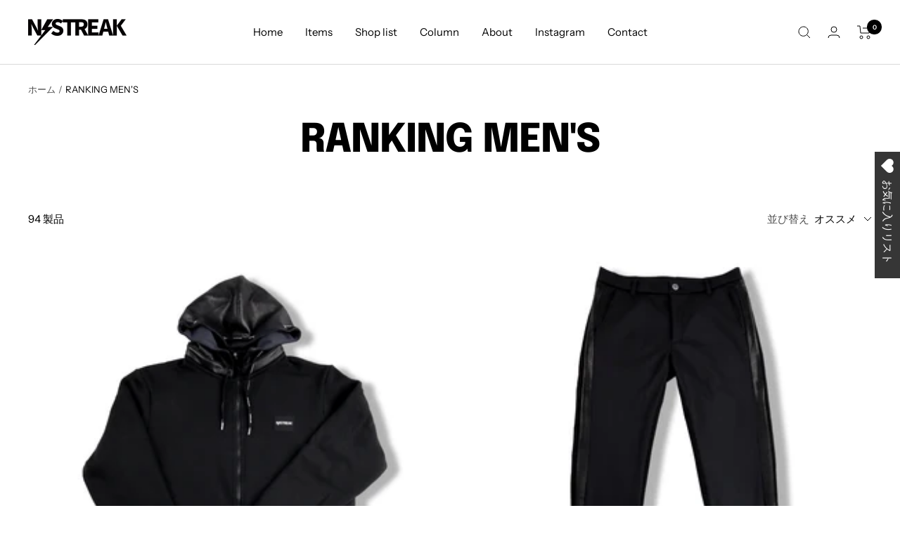

--- FILE ---
content_type: text/html; charset=utf-8
request_url: https://store.n-streak.com/collections/ranking-mens
body_size: 44614
content:
<!doctype html><html class="no-js" lang="ja" dir="ltr">
  <head>
    <meta charset="utf-8">
    <meta name="viewport" content="width=device-width, initial-scale=1.0, height=device-height, minimum-scale=1.0, maximum-scale=1.0">
    <meta name="theme-color" content="#ffffff">

    <title>RANKING MEN&#39;S</title><link rel="canonical" href="https://store.n-streak.com/collections/ranking-mens"><link rel="apple-touch-icon" href="//store.n-streak.com/cdn/shop/files/NSTREAK___N_92272cc6-d290-4d57-afdd-a6d27fb2b91b_180x180.png?v=1746751053" type="image/png">
<link rel="icon" href="//store.n-streak.com/cdn/shop/files/NSTREAK___N_92272cc6-d290-4d57-afdd-a6d27fb2b91b_192x192.png?v=1746751053" type="image/png">
      <link rel="shortcut icon" href="//store.n-streak.com/cdn/shop/files/NSTREAK___N_92272cc6-d290-4d57-afdd-a6d27fb2b91b_96x96.png?v=1746751053" type="image/png"><link rel="preconnect" href="https://cdn.shopify.com">
    <link rel="dns-prefetch" href="https://productreviews.shopifycdn.com">
    <link rel="dns-prefetch" href="https://www.google-analytics.com"><link rel="preconnect" href="https://fonts.shopifycdn.com" crossorigin><link rel="preload" as="style" href="//store.n-streak.com/cdn/shop/t/9/assets/theme.css?v=154638988709435575511695354183">
    <link rel="preload" as="script" href="//store.n-streak.com/cdn/shop/t/9/assets/vendor.js?v=32643890569905814191695354183">
    <link rel="preload" as="script" href="//store.n-streak.com/cdn/shop/t/9/assets/theme.js?v=56793036931558426511695354183"><meta property="og:type" content="website">
  <meta property="og:title" content="RANKING MEN&#39;S"><meta property="og:image" content="http://store.n-streak.com/cdn/shop/files/25AW_ECSITETOP__A_f4ed13be-c1f5-4f12-a307-13a2c5def601.jpg?v=1759472557">
  <meta property="og:image:secure_url" content="https://store.n-streak.com/cdn/shop/files/25AW_ECSITETOP__A_f4ed13be-c1f5-4f12-a307-13a2c5def601.jpg?v=1759472557">
  <meta property="og:image:width" content="2180">
  <meta property="og:image:height" content="1080"><meta property="og:url" content="https://store.n-streak.com/collections/ranking-mens">
<meta property="og:site_name" content="N STREAK"><meta name="twitter:card" content="summary"><meta name="twitter:title" content="RANKING MEN'S">
  <meta name="twitter:description" content=""><meta name="twitter:image" content="https://store.n-streak.com/cdn/shop/files/25AW_ECSITETOP__A_f4ed13be-c1f5-4f12-a307-13a2c5def601_1200x1200_crop_center.jpg?v=1759472557">
  <meta name="twitter:image:alt" content="">
    


  <script type="application/ld+json">
  {
    "@context": "https://schema.org",
    "@type": "BreadcrumbList",
  "itemListElement": [{
      "@type": "ListItem",
      "position": 1,
      "name": "ホーム",
      "item": "https://store.n-streak.com"
    },{
          "@type": "ListItem",
          "position": 2,
          "name": "RANKING MEN'S",
          "item": "https://store.n-streak.com/collections/ranking-mens"
        }]
  }
  </script>


    <link rel="preload" href="//store.n-streak.com/cdn/fonts/epilogue/epilogue_n8.fce680a466ed4f23f54385c46aa2c014c51d421a.woff2" as="font" type="font/woff2" crossorigin><link rel="preload" href="//store.n-streak.com/cdn/fonts/instrument_sans/instrumentsans_n4.db86542ae5e1596dbdb28c279ae6c2086c4c5bfa.woff2" as="font" type="font/woff2" crossorigin><style>
  /* Typography (heading) */
  @font-face {
  font-family: Epilogue;
  font-weight: 800;
  font-style: normal;
  font-display: swap;
  src: url("//store.n-streak.com/cdn/fonts/epilogue/epilogue_n8.fce680a466ed4f23f54385c46aa2c014c51d421a.woff2") format("woff2"),
       url("//store.n-streak.com/cdn/fonts/epilogue/epilogue_n8.2961970d19583d06f062e98ceb588027397f5810.woff") format("woff");
}

@font-face {
  font-family: Epilogue;
  font-weight: 800;
  font-style: italic;
  font-display: swap;
  src: url("//store.n-streak.com/cdn/fonts/epilogue/epilogue_i8.ff761dcfbf0a5437130c88f1b2679b905f7ed608.woff2") format("woff2"),
       url("//store.n-streak.com/cdn/fonts/epilogue/epilogue_i8.e7ca0c6d6c4d73469c08f9b99e243b2e63239caf.woff") format("woff");
}

/* Typography (body) */
  @font-face {
  font-family: "Instrument Sans";
  font-weight: 400;
  font-style: normal;
  font-display: swap;
  src: url("//store.n-streak.com/cdn/fonts/instrument_sans/instrumentsans_n4.db86542ae5e1596dbdb28c279ae6c2086c4c5bfa.woff2") format("woff2"),
       url("//store.n-streak.com/cdn/fonts/instrument_sans/instrumentsans_n4.510f1b081e58d08c30978f465518799851ef6d8b.woff") format("woff");
}

@font-face {
  font-family: "Instrument Sans";
  font-weight: 400;
  font-style: italic;
  font-display: swap;
  src: url("//store.n-streak.com/cdn/fonts/instrument_sans/instrumentsans_i4.028d3c3cd8d085648c808ceb20cd2fd1eb3560e5.woff2") format("woff2"),
       url("//store.n-streak.com/cdn/fonts/instrument_sans/instrumentsans_i4.7e90d82df8dee29a99237cd19cc529d2206706a2.woff") format("woff");
}

@font-face {
  font-family: "Instrument Sans";
  font-weight: 600;
  font-style: normal;
  font-display: swap;
  src: url("//store.n-streak.com/cdn/fonts/instrument_sans/instrumentsans_n6.27dc66245013a6f7f317d383a3cc9a0c347fb42d.woff2") format("woff2"),
       url("//store.n-streak.com/cdn/fonts/instrument_sans/instrumentsans_n6.1a71efbeeb140ec495af80aad612ad55e19e6d0e.woff") format("woff");
}

@font-face {
  font-family: "Instrument Sans";
  font-weight: 600;
  font-style: italic;
  font-display: swap;
  src: url("//store.n-streak.com/cdn/fonts/instrument_sans/instrumentsans_i6.ba8063f6adfa1e7ffe690cc5efa600a1e0a8ec32.woff2") format("woff2"),
       url("//store.n-streak.com/cdn/fonts/instrument_sans/instrumentsans_i6.a5bb29b76a0bb820ddaa9417675a5d0bafaa8c1f.woff") format("woff");
}

:root {--heading-color: 0, 0, 0;
    --text-color: 0, 0, 0;
    --background: 255, 255, 255;
    --secondary-background: 245, 245, 245;
    --border-color: 217, 217, 217;
    --border-color-darker: 153, 153, 153;
    --success-color: 46, 158, 123;
    --success-background: 213, 236, 229;
    --error-color: 222, 42, 42;
    --error-background: 253, 240, 240;
    --primary-button-background: 240, 255, 0;
    --primary-button-text-color: 40, 40, 40;
    --secondary-button-background: 240, 255, 0;
    --secondary-button-text-color: 40, 40, 40;
    --product-star-rating: 246, 164, 41;
    --product-on-sale-accent: 222, 42, 42;
    --product-sold-out-accent: 111, 113, 155;
    --product-custom-label-background: 64, 93, 230;
    --product-custom-label-text-color: 255, 255, 255;
    --product-custom-label-2-background: 243, 255, 52;
    --product-custom-label-2-text-color: 0, 0, 0;
    --product-low-stock-text-color: 222, 42, 42;
    --product-in-stock-text-color: 46, 158, 123;
    --loading-bar-background: 0, 0, 0;

    /* We duplicate some "base" colors as root colors, which is useful to use on drawer elements or popover without. Those should not be overridden to avoid issues */
    --root-heading-color: 0, 0, 0;
    --root-text-color: 0, 0, 0;
    --root-background: 255, 255, 255;
    --root-border-color: 217, 217, 217;
    --root-primary-button-background: 240, 255, 0;
    --root-primary-button-text-color: 40, 40, 40;

    --base-font-size: 15px;
    --heading-font-family: Epilogue, sans-serif;
    --heading-font-weight: 800;
    --heading-font-style: normal;
    --heading-text-transform: normal;
    --text-font-family: "Instrument Sans", sans-serif;
    --text-font-weight: 400;
    --text-font-style: normal;
    --text-font-bold-weight: 600;

    /* Typography (font size) */
    --heading-xxsmall-font-size: 11px;
    --heading-xsmall-font-size: 11px;
    --heading-small-font-size: 12px;
    --heading-large-font-size: 36px;
    --heading-h1-font-size: 36px;
    --heading-h2-font-size: 30px;
    --heading-h3-font-size: 26px;
    --heading-h4-font-size: 24px;
    --heading-h5-font-size: 20px;
    --heading-h6-font-size: 16px;

    /* Control the look and feel of the theme by changing radius of various elements */
    --button-border-radius: 0px;
    --block-border-radius: 0px;
    --block-border-radius-reduced: 0px;
    --color-swatch-border-radius: 0px;

    /* Button size */
    --button-height: 48px;
    --button-small-height: 40px;

    /* Form related */
    --form-input-field-height: 48px;
    --form-input-gap: 16px;
    --form-submit-margin: 24px;

    /* Product listing related variables */
    --product-list-block-spacing: 32px;

    /* Video related */
    --play-button-background: 255, 255, 255;
    --play-button-arrow: 0, 0, 0;

    /* RTL support */
    --transform-logical-flip: 1;
    --transform-origin-start: left;
    --transform-origin-end: right;

    /* Other */
    --zoom-cursor-svg-url: url(//store.n-streak.com/cdn/shop/t/9/assets/zoom-cursor.svg?v=33794662915346060031695354259);
    --arrow-right-svg-url: url(//store.n-streak.com/cdn/shop/t/9/assets/arrow-right.svg?v=141591004395532001551695354259);
    --arrow-left-svg-url: url(//store.n-streak.com/cdn/shop/t/9/assets/arrow-left.svg?v=129346168889692502881695354259);

    /* Some useful variables that we can reuse in our CSS. Some explanation are needed for some of them:
       - container-max-width-minus-gutters: represents the container max width without the edge gutters
       - container-outer-width: considering the screen width, represent all the space outside the container
       - container-outer-margin: same as container-outer-width but get set to 0 inside a container
       - container-inner-width: the effective space inside the container (minus gutters)
       - grid-column-width: represents the width of a single column of the grid
       - vertical-breather: this is a variable that defines the global "spacing" between sections, and inside the section
                            to create some "breath" and minimum spacing
     */
    --container-max-width: 1600px;
    --container-gutter: 24px;
    --container-max-width-minus-gutters: calc(var(--container-max-width) - (var(--container-gutter)) * 2);
    --container-outer-width: max(calc((100vw - var(--container-max-width-minus-gutters)) / 2), var(--container-gutter));
    --container-outer-margin: var(--container-outer-width);
    --container-inner-width: calc(100vw - var(--container-outer-width) * 2);

    --grid-column-count: 10;
    --grid-gap: 24px;
    --grid-column-width: calc((100vw - var(--container-outer-width) * 2 - var(--grid-gap) * (var(--grid-column-count) - 1)) / var(--grid-column-count));

    --vertical-breather: 48px;
    --vertical-breather-tight: 48px;

    /* Shopify related variables */
    --payment-terms-background-color: #ffffff;
  }

  @media screen and (min-width: 741px) {
    :root {
      --container-gutter: 40px;
      --grid-column-count: 20;
      --vertical-breather: 64px;
      --vertical-breather-tight: 64px;

      /* Typography (font size) */
      --heading-xsmall-font-size: 12px;
      --heading-small-font-size: 13px;
      --heading-large-font-size: 52px;
      --heading-h1-font-size: 48px;
      --heading-h2-font-size: 38px;
      --heading-h3-font-size: 32px;
      --heading-h4-font-size: 24px;
      --heading-h5-font-size: 20px;
      --heading-h6-font-size: 18px;

      /* Form related */
      --form-input-field-height: 52px;
      --form-submit-margin: 32px;

      /* Button size */
      --button-height: 52px;
      --button-small-height: 44px;
    }
  }

  @media screen and (min-width: 1200px) {
    :root {
      --vertical-breather: 80px;
      --vertical-breather-tight: 64px;
      --product-list-block-spacing: 48px;

      /* Typography */
      --heading-large-font-size: 64px;
      --heading-h1-font-size: 56px;
      --heading-h2-font-size: 48px;
      --heading-h3-font-size: 36px;
      --heading-h4-font-size: 30px;
      --heading-h5-font-size: 24px;
      --heading-h6-font-size: 18px;
    }
  }

  @media screen and (min-width: 1600px) {
    :root {
      --vertical-breather: 90px;
      --vertical-breather-tight: 64px;
    }
  }
</style>
    <script>
  // This allows to expose several variables to the global scope, to be used in scripts
  window.themeVariables = {
    settings: {
      direction: "ltr",
      pageType: "collection",
      cartCount: 0,
      moneyFormat: "¥{{amount_no_decimals}}",
      moneyWithCurrencyFormat: "¥{{amount_no_decimals}} JPY",
      showVendor: false,
      discountMode: "percentage",
      currencyCodeEnabled: false,
      cartType: "page",
      cartCurrency: "JPY",
      mobileZoomFactor: 2.5
    },

    routes: {
      host: "store.n-streak.com",
      rootUrl: "\/",
      rootUrlWithoutSlash: '',
      cartUrl: "\/cart",
      cartAddUrl: "\/cart\/add",
      cartChangeUrl: "\/cart\/change",
      searchUrl: "\/search",
      predictiveSearchUrl: "\/search\/suggest",
      productRecommendationsUrl: "\/recommendations\/products"
    },

    strings: {
      accessibilityDelete: "削除",
      accessibilityClose: "閉じる",
      collectionSoldOut: "売り切れ",
      collectionDiscount: "@savings@OFF",
      productSalePrice: "セール価格",
      productRegularPrice: "通常価格",
      productFormUnavailable: "選択不可能",
      productFormSoldOut: "売り切れ",
      productFormPreOrder: "先行予約",
      productFormAddToCart: "カートに追加する",
      searchNoResults: "結果は見つかりませんでした",
      searchNewSearch: "新規検索",
      searchProducts: "製品",
      searchArticles: "ジャーナル",
      searchPages: "ページ",
      searchCollections: "コレクション一覧",
      cartViewCart: "カートを見る",
      cartItemAdded: "アイテムがカートに追加されました！",
      cartItemAddedShort: "カートに追加されました！",
      cartAddOrderNote: "注文メモの追加",
      cartEditOrderNote: "注文メモを編集する",
      shippingEstimatorNoResults: "申し訳ありませんが、お客様のご住所への発送は現在行っておりません",
      shippingEstimatorOneResult: "お客様のご住所には1つの配送料金が適用されます:",
      shippingEstimatorMultipleResults: "お客様のご住所に合わせて、複数の配送料金が選択できます:",
      shippingEstimatorError: "配送料金の取得中に1つ以上のエラーが発生しました:"
    },

    libs: {
      flickity: "\/\/store.n-streak.com\/cdn\/shop\/t\/9\/assets\/flickity.js?v=176646718982628074891695354183",
      photoswipe: "\/\/store.n-streak.com\/cdn\/shop\/t\/9\/assets\/photoswipe.js?v=132268647426145925301695354183",
      qrCode: "\/\/store.n-streak.com\/cdn\/shopifycloud\/storefront\/assets\/themes_support\/vendor\/qrcode-3f2b403b.js"
    },

    breakpoints: {
      phone: 'screen and (max-width: 740px)',
      tablet: 'screen and (min-width: 741px) and (max-width: 999px)',
      tabletAndUp: 'screen and (min-width: 741px)',
      pocket: 'screen and (max-width: 999px)',
      lap: 'screen and (min-width: 1000px) and (max-width: 1199px)',
      lapAndUp: 'screen and (min-width: 1000px)',
      desktop: 'screen and (min-width: 1200px)',
      wide: 'screen and (min-width: 1400px)'
    }
  };

  window.addEventListener('pageshow', async () => {
    const cartContent = await (await fetch(`${window.themeVariables.routes.cartUrl}.js`, {cache: 'reload'})).json();
    document.documentElement.dispatchEvent(new CustomEvent('cart:refresh', {detail: {cart: cartContent}}));
  });

  if ('noModule' in HTMLScriptElement.prototype) {
    // Old browsers (like IE) that does not support module will be considered as if not executing JS at all
    document.documentElement.className = document.documentElement.className.replace('no-js', 'js');

    requestAnimationFrame(() => {
      const viewportHeight = (window.visualViewport ? window.visualViewport.height : document.documentElement.clientHeight);
      document.documentElement.style.setProperty('--window-height',viewportHeight + 'px');
    });
  }</script>

    <link rel="stylesheet" href="//store.n-streak.com/cdn/shop/t/9/assets/theme.css?v=154638988709435575511695354183">

    <script src="//store.n-streak.com/cdn/shop/t/9/assets/vendor.js?v=32643890569905814191695354183" defer></script>
    <script src="//store.n-streak.com/cdn/shop/t/9/assets/theme.js?v=56793036931558426511695354183" defer></script>
    <script src="//store.n-streak.com/cdn/shop/t/9/assets/custom.js?v=167639537848865775061695354183" defer></script>

    <script>window.performance && window.performance.mark && window.performance.mark('shopify.content_for_header.start');</script><meta name="facebook-domain-verification" content="zp16xf9nl5kq2pp122y24pfvg7dauq">
<meta id="shopify-digital-wallet" name="shopify-digital-wallet" content="/73743728919/digital_wallets/dialog">
<meta name="shopify-checkout-api-token" content="5c475607046e5ca4d00257687f7eca5d">
<meta id="in-context-paypal-metadata" data-shop-id="73743728919" data-venmo-supported="false" data-environment="production" data-locale="ja_JP" data-paypal-v4="true" data-currency="JPY">
<link rel="alternate" type="application/atom+xml" title="Feed" href="/collections/ranking-mens.atom" />
<link rel="next" href="/collections/ranking-mens?page=2">
<link rel="alternate" type="application/json+oembed" href="https://store.n-streak.com/collections/ranking-mens.oembed">
<script async="async" src="/checkouts/internal/preloads.js?locale=ja-JP"></script>
<link rel="preconnect" href="https://shop.app" crossorigin="anonymous">
<script async="async" src="https://shop.app/checkouts/internal/preloads.js?locale=ja-JP&shop_id=73743728919" crossorigin="anonymous"></script>
<script id="apple-pay-shop-capabilities" type="application/json">{"shopId":73743728919,"countryCode":"JP","currencyCode":"JPY","merchantCapabilities":["supports3DS"],"merchantId":"gid:\/\/shopify\/Shop\/73743728919","merchantName":"N STREAK","requiredBillingContactFields":["postalAddress","email","phone"],"requiredShippingContactFields":["postalAddress","email","phone"],"shippingType":"shipping","supportedNetworks":["visa","masterCard","amex","jcb","discover"],"total":{"type":"pending","label":"N STREAK","amount":"1.00"},"shopifyPaymentsEnabled":true,"supportsSubscriptions":true}</script>
<script id="shopify-features" type="application/json">{"accessToken":"5c475607046e5ca4d00257687f7eca5d","betas":["rich-media-storefront-analytics"],"domain":"store.n-streak.com","predictiveSearch":false,"shopId":73743728919,"locale":"ja"}</script>
<script>var Shopify = Shopify || {};
Shopify.shop = "n-streak.myshopify.com";
Shopify.locale = "ja";
Shopify.currency = {"active":"JPY","rate":"1.0"};
Shopify.country = "JP";
Shopify.theme = {"name":"Focal-white_1027pan","id":160283001111,"schema_name":"Focal","schema_version":"10.1.3","theme_store_id":714,"role":"main"};
Shopify.theme.handle = "null";
Shopify.theme.style = {"id":null,"handle":null};
Shopify.cdnHost = "store.n-streak.com/cdn";
Shopify.routes = Shopify.routes || {};
Shopify.routes.root = "/";</script>
<script type="module">!function(o){(o.Shopify=o.Shopify||{}).modules=!0}(window);</script>
<script>!function(o){function n(){var o=[];function n(){o.push(Array.prototype.slice.apply(arguments))}return n.q=o,n}var t=o.Shopify=o.Shopify||{};t.loadFeatures=n(),t.autoloadFeatures=n()}(window);</script>
<script>
  window.ShopifyPay = window.ShopifyPay || {};
  window.ShopifyPay.apiHost = "shop.app\/pay";
  window.ShopifyPay.redirectState = null;
</script>
<script id="shop-js-analytics" type="application/json">{"pageType":"collection"}</script>
<script defer="defer" async type="module" src="//store.n-streak.com/cdn/shopifycloud/shop-js/modules/v2/client.init-shop-cart-sync_CRO8OuKI.ja.esm.js"></script>
<script defer="defer" async type="module" src="//store.n-streak.com/cdn/shopifycloud/shop-js/modules/v2/chunk.common_A56sv42F.esm.js"></script>
<script type="module">
  await import("//store.n-streak.com/cdn/shopifycloud/shop-js/modules/v2/client.init-shop-cart-sync_CRO8OuKI.ja.esm.js");
await import("//store.n-streak.com/cdn/shopifycloud/shop-js/modules/v2/chunk.common_A56sv42F.esm.js");

  window.Shopify.SignInWithShop?.initShopCartSync?.({"fedCMEnabled":true,"windoidEnabled":true});

</script>
<script>
  window.Shopify = window.Shopify || {};
  if (!window.Shopify.featureAssets) window.Shopify.featureAssets = {};
  window.Shopify.featureAssets['shop-js'] = {"shop-cart-sync":["modules/v2/client.shop-cart-sync_Rbupk0-S.ja.esm.js","modules/v2/chunk.common_A56sv42F.esm.js"],"init-fed-cm":["modules/v2/client.init-fed-cm_Brlme73P.ja.esm.js","modules/v2/chunk.common_A56sv42F.esm.js"],"shop-button":["modules/v2/client.shop-button_CAOYMen2.ja.esm.js","modules/v2/chunk.common_A56sv42F.esm.js"],"shop-cash-offers":["modules/v2/client.shop-cash-offers_ivvZeP39.ja.esm.js","modules/v2/chunk.common_A56sv42F.esm.js","modules/v2/chunk.modal_ILhUGby7.esm.js"],"init-windoid":["modules/v2/client.init-windoid_BLzf7E_S.ja.esm.js","modules/v2/chunk.common_A56sv42F.esm.js"],"init-shop-email-lookup-coordinator":["modules/v2/client.init-shop-email-lookup-coordinator_Dz-pgYZI.ja.esm.js","modules/v2/chunk.common_A56sv42F.esm.js"],"shop-toast-manager":["modules/v2/client.shop-toast-manager_BRuj-JEc.ja.esm.js","modules/v2/chunk.common_A56sv42F.esm.js"],"shop-login-button":["modules/v2/client.shop-login-button_DgSCIKnN.ja.esm.js","modules/v2/chunk.common_A56sv42F.esm.js","modules/v2/chunk.modal_ILhUGby7.esm.js"],"avatar":["modules/v2/client.avatar_BTnouDA3.ja.esm.js"],"pay-button":["modules/v2/client.pay-button_CxybczQF.ja.esm.js","modules/v2/chunk.common_A56sv42F.esm.js"],"init-shop-cart-sync":["modules/v2/client.init-shop-cart-sync_CRO8OuKI.ja.esm.js","modules/v2/chunk.common_A56sv42F.esm.js"],"init-customer-accounts":["modules/v2/client.init-customer-accounts_B7JfRd7a.ja.esm.js","modules/v2/client.shop-login-button_DgSCIKnN.ja.esm.js","modules/v2/chunk.common_A56sv42F.esm.js","modules/v2/chunk.modal_ILhUGby7.esm.js"],"init-shop-for-new-customer-accounts":["modules/v2/client.init-shop-for-new-customer-accounts_DuVdZwgs.ja.esm.js","modules/v2/client.shop-login-button_DgSCIKnN.ja.esm.js","modules/v2/chunk.common_A56sv42F.esm.js","modules/v2/chunk.modal_ILhUGby7.esm.js"],"init-customer-accounts-sign-up":["modules/v2/client.init-customer-accounts-sign-up_Bo1CzG-w.ja.esm.js","modules/v2/client.shop-login-button_DgSCIKnN.ja.esm.js","modules/v2/chunk.common_A56sv42F.esm.js","modules/v2/chunk.modal_ILhUGby7.esm.js"],"checkout-modal":["modules/v2/client.checkout-modal_B2T2_lCJ.ja.esm.js","modules/v2/chunk.common_A56sv42F.esm.js","modules/v2/chunk.modal_ILhUGby7.esm.js"],"shop-follow-button":["modules/v2/client.shop-follow-button_Bkz4TQZn.ja.esm.js","modules/v2/chunk.common_A56sv42F.esm.js","modules/v2/chunk.modal_ILhUGby7.esm.js"],"lead-capture":["modules/v2/client.lead-capture_C6eAi-6_.ja.esm.js","modules/v2/chunk.common_A56sv42F.esm.js","modules/v2/chunk.modal_ILhUGby7.esm.js"],"shop-login":["modules/v2/client.shop-login_QcPsljo4.ja.esm.js","modules/v2/chunk.common_A56sv42F.esm.js","modules/v2/chunk.modal_ILhUGby7.esm.js"],"payment-terms":["modules/v2/client.payment-terms_Dt9LCeZF.ja.esm.js","modules/v2/chunk.common_A56sv42F.esm.js","modules/v2/chunk.modal_ILhUGby7.esm.js"]};
</script>
<script>(function() {
  var isLoaded = false;
  function asyncLoad() {
    if (isLoaded) return;
    isLoaded = true;
    var urls = ["https:\/\/free-shipping-bar-pr-js.firebaseapp.com\/bar.js?barId=5AC0iBBU8UedrUshxDpx\u0026shop=n-streak.myshopify.com","https:\/\/cdn.nfcube.com\/instafeed-0de1ed2ccec2412b798f8ddde7e9a324.js?shop=n-streak.myshopify.com","https:\/\/delivery-date-and-time-picker.amp.tokyo\/script_tags\/cart_attributes.js?shop=n-streak.myshopify.com","https:\/\/cdn.autoketing.org\/sdk-cdn\/discount-master\/dist\/product-discount-embed.js?t=1757469883829137199\u0026shop=n-streak.myshopify.com"];
    for (var i = 0; i < urls.length; i++) {
      var s = document.createElement('script');
      s.type = 'text/javascript';
      s.async = true;
      s.src = urls[i];
      var x = document.getElementsByTagName('script')[0];
      x.parentNode.insertBefore(s, x);
    }
  };
  if(window.attachEvent) {
    window.attachEvent('onload', asyncLoad);
  } else {
    window.addEventListener('load', asyncLoad, false);
  }
})();</script>
<script id="__st">var __st={"a":73743728919,"offset":32400,"reqid":"d41ccd43-32ae-4457-bf6d-f0ec27dbd589-1768368152","pageurl":"store.n-streak.com\/collections\/ranking-mens","u":"086aa0b51a92","p":"collection","rtyp":"collection","rid":463276179735};</script>
<script>window.ShopifyPaypalV4VisibilityTracking = true;</script>
<script id="captcha-bootstrap">!function(){'use strict';const t='contact',e='account',n='new_comment',o=[[t,t],['blogs',n],['comments',n],[t,'customer']],c=[[e,'customer_login'],[e,'guest_login'],[e,'recover_customer_password'],[e,'create_customer']],r=t=>t.map((([t,e])=>`form[action*='/${t}']:not([data-nocaptcha='true']) input[name='form_type'][value='${e}']`)).join(','),a=t=>()=>t?[...document.querySelectorAll(t)].map((t=>t.form)):[];function s(){const t=[...o],e=r(t);return a(e)}const i='password',u='form_key',d=['recaptcha-v3-token','g-recaptcha-response','h-captcha-response',i],f=()=>{try{return window.sessionStorage}catch{return}},m='__shopify_v',_=t=>t.elements[u];function p(t,e,n=!1){try{const o=window.sessionStorage,c=JSON.parse(o.getItem(e)),{data:r}=function(t){const{data:e,action:n}=t;return t[m]||n?{data:e,action:n}:{data:t,action:n}}(c);for(const[e,n]of Object.entries(r))t.elements[e]&&(t.elements[e].value=n);n&&o.removeItem(e)}catch(o){console.error('form repopulation failed',{error:o})}}const l='form_type',E='cptcha';function T(t){t.dataset[E]=!0}const w=window,h=w.document,L='Shopify',v='ce_forms',y='captcha';let A=!1;((t,e)=>{const n=(g='f06e6c50-85a8-45c8-87d0-21a2b65856fe',I='https://cdn.shopify.com/shopifycloud/storefront-forms-hcaptcha/ce_storefront_forms_captcha_hcaptcha.v1.5.2.iife.js',D={infoText:'hCaptchaによる保護',privacyText:'プライバシー',termsText:'利用規約'},(t,e,n)=>{const o=w[L][v],c=o.bindForm;if(c)return c(t,g,e,D).then(n);var r;o.q.push([[t,g,e,D],n]),r=I,A||(h.body.append(Object.assign(h.createElement('script'),{id:'captcha-provider',async:!0,src:r})),A=!0)});var g,I,D;w[L]=w[L]||{},w[L][v]=w[L][v]||{},w[L][v].q=[],w[L][y]=w[L][y]||{},w[L][y].protect=function(t,e){n(t,void 0,e),T(t)},Object.freeze(w[L][y]),function(t,e,n,w,h,L){const[v,y,A,g]=function(t,e,n){const i=e?o:[],u=t?c:[],d=[...i,...u],f=r(d),m=r(i),_=r(d.filter((([t,e])=>n.includes(e))));return[a(f),a(m),a(_),s()]}(w,h,L),I=t=>{const e=t.target;return e instanceof HTMLFormElement?e:e&&e.form},D=t=>v().includes(t);t.addEventListener('submit',(t=>{const e=I(t);if(!e)return;const n=D(e)&&!e.dataset.hcaptchaBound&&!e.dataset.recaptchaBound,o=_(e),c=g().includes(e)&&(!o||!o.value);(n||c)&&t.preventDefault(),c&&!n&&(function(t){try{if(!f())return;!function(t){const e=f();if(!e)return;const n=_(t);if(!n)return;const o=n.value;o&&e.removeItem(o)}(t);const e=Array.from(Array(32),(()=>Math.random().toString(36)[2])).join('');!function(t,e){_(t)||t.append(Object.assign(document.createElement('input'),{type:'hidden',name:u})),t.elements[u].value=e}(t,e),function(t,e){const n=f();if(!n)return;const o=[...t.querySelectorAll(`input[type='${i}']`)].map((({name:t})=>t)),c=[...d,...o],r={};for(const[a,s]of new FormData(t).entries())c.includes(a)||(r[a]=s);n.setItem(e,JSON.stringify({[m]:1,action:t.action,data:r}))}(t,e)}catch(e){console.error('failed to persist form',e)}}(e),e.submit())}));const S=(t,e)=>{t&&!t.dataset[E]&&(n(t,e.some((e=>e===t))),T(t))};for(const o of['focusin','change'])t.addEventListener(o,(t=>{const e=I(t);D(e)&&S(e,y())}));const B=e.get('form_key'),M=e.get(l),P=B&&M;t.addEventListener('DOMContentLoaded',(()=>{const t=y();if(P)for(const e of t)e.elements[l].value===M&&p(e,B);[...new Set([...A(),...v().filter((t=>'true'===t.dataset.shopifyCaptcha))])].forEach((e=>S(e,t)))}))}(h,new URLSearchParams(w.location.search),n,t,e,['guest_login'])})(!0,!0)}();</script>
<script integrity="sha256-4kQ18oKyAcykRKYeNunJcIwy7WH5gtpwJnB7kiuLZ1E=" data-source-attribution="shopify.loadfeatures" defer="defer" src="//store.n-streak.com/cdn/shopifycloud/storefront/assets/storefront/load_feature-a0a9edcb.js" crossorigin="anonymous"></script>
<script crossorigin="anonymous" defer="defer" src="//store.n-streak.com/cdn/shopifycloud/storefront/assets/shopify_pay/storefront-65b4c6d7.js?v=20250812"></script>
<script data-source-attribution="shopify.dynamic_checkout.dynamic.init">var Shopify=Shopify||{};Shopify.PaymentButton=Shopify.PaymentButton||{isStorefrontPortableWallets:!0,init:function(){window.Shopify.PaymentButton.init=function(){};var t=document.createElement("script");t.src="https://store.n-streak.com/cdn/shopifycloud/portable-wallets/latest/portable-wallets.ja.js",t.type="module",document.head.appendChild(t)}};
</script>
<script data-source-attribution="shopify.dynamic_checkout.buyer_consent">
  function portableWalletsHideBuyerConsent(e){var t=document.getElementById("shopify-buyer-consent"),n=document.getElementById("shopify-subscription-policy-button");t&&n&&(t.classList.add("hidden"),t.setAttribute("aria-hidden","true"),n.removeEventListener("click",e))}function portableWalletsShowBuyerConsent(e){var t=document.getElementById("shopify-buyer-consent"),n=document.getElementById("shopify-subscription-policy-button");t&&n&&(t.classList.remove("hidden"),t.removeAttribute("aria-hidden"),n.addEventListener("click",e))}window.Shopify?.PaymentButton&&(window.Shopify.PaymentButton.hideBuyerConsent=portableWalletsHideBuyerConsent,window.Shopify.PaymentButton.showBuyerConsent=portableWalletsShowBuyerConsent);
</script>
<script data-source-attribution="shopify.dynamic_checkout.cart.bootstrap">document.addEventListener("DOMContentLoaded",(function(){function t(){return document.querySelector("shopify-accelerated-checkout-cart, shopify-accelerated-checkout")}if(t())Shopify.PaymentButton.init();else{new MutationObserver((function(e,n){t()&&(Shopify.PaymentButton.init(),n.disconnect())})).observe(document.body,{childList:!0,subtree:!0})}}));
</script>
<link id="shopify-accelerated-checkout-styles" rel="stylesheet" media="screen" href="https://store.n-streak.com/cdn/shopifycloud/portable-wallets/latest/accelerated-checkout-backwards-compat.css" crossorigin="anonymous">
<style id="shopify-accelerated-checkout-cart">
        #shopify-buyer-consent {
  margin-top: 1em;
  display: inline-block;
  width: 100%;
}

#shopify-buyer-consent.hidden {
  display: none;
}

#shopify-subscription-policy-button {
  background: none;
  border: none;
  padding: 0;
  text-decoration: underline;
  font-size: inherit;
  cursor: pointer;
}

#shopify-subscription-policy-button::before {
  box-shadow: none;
}

      </style>

<script>window.performance && window.performance.mark && window.performance.mark('shopify.content_for_header.end');</script>
    <!-- AdSIST Tool -->

<meta name="google-site-verification" content="BlCPGwQOB4L_ogwxE5m5Vugs3XoIe7pG1KNqPTtTsYQ" />
<!-- AdSIST Tool End -->
  <!-- BEGIN app block: shopify://apps/wishlist-hero/blocks/app-embed/a9a5079b-59e8-47cb-b659-ecf1c60b9b72 -->


<script type="text/javascript">
  
    window.wishlisthero_buttonProdPageClasses = [];
  
  
    window.wishlisthero_cartDotClasses = [];
  
</script>
<!-- BEGIN app snippet: extraStyles -->

<style>
  .wishlisthero-floating {
    position: absolute;
    top: 5px;
    z-index: 21;
    border-radius: 100%;
    width: fit-content;
    right: 5px;
    left: auto;
    &.wlh-left-btn {
      left: 5px !important;
      right: auto !important;
    }
    &.wlh-right-btn {
      right: 5px !important;
      left: auto !important;
    }
    
  }
  @media(min-width:1300px) {
    .product-item__link.product-item__image--margins .wishlisthero-floating, {
      
        left: 50% !important;
        margin-left: -295px;
      
    }
  }
  .MuiTypography-h1,.MuiTypography-h2,.MuiTypography-h3,.MuiTypography-h4,.MuiTypography-h5,.MuiTypography-h6,.MuiButton-root,.MuiCardHeader-title a {
    font-family: ,  !important;
  }
</style>






<!-- END app snippet -->
<!-- BEGIN app snippet: renderAssets -->

  <link rel="preload" href="https://cdn.shopify.com/extensions/019badc7-12fe-783e-9dfe-907190f91114/wishlist-hero-81/assets/default.css" as="style" onload="this.onload=null;this.rel='stylesheet'">
  <noscript><link href="//cdn.shopify.com/extensions/019badc7-12fe-783e-9dfe-907190f91114/wishlist-hero-81/assets/default.css" rel="stylesheet" type="text/css" media="all" /></noscript>
  <script defer src="https://cdn.shopify.com/extensions/019badc7-12fe-783e-9dfe-907190f91114/wishlist-hero-81/assets/default.js"></script>
<!-- END app snippet -->


<script type="text/javascript">
  try{
  
    var scr_bdl_path = "https://cdn.shopify.com/extensions/019badc7-12fe-783e-9dfe-907190f91114/wishlist-hero-81/assets/bundle2.js";
    window._wh_asset_path = scr_bdl_path.substring(0,scr_bdl_path.lastIndexOf("/")) + "/";
  

  }catch(e){ console.log(e)}
  try{

  
    window.WishListHero_setting = {"ButtonColor":"rgba(54, 54, 54, 1)","IconColor":"rgba(255, 255, 255, 1)","IconType":"Heart","ThrdParty_Trans_active":false,"ButtonTextBeforeAdding":"お気に入りに追加","ButtonTextAfterAdding":"ADDED TO WISHLIST","AnimationAfterAddition":"None","ButtonTextAddToCart":"カートに追加","ButtonTextOutOfStock":"在庫切れ","ButtonTextAddAllToCart":"全ての商品をカートに追加","ButtonTextRemoveAllToCart":"全ての商品をカートから削除","AddedProductNotificationText":"商品がお気に入りに追加されました","AddedProductToCartNotificationText":"商品がカートに追加されました","ViewCartLinkText":"カートを見る","SharePopup_TitleText":"Share My wishlist","SharePopup_shareBtnText":"Share wishlist","SharePopup_shareHederText":"Share on Social Networks","SharePopup_shareCopyText":"Or copy Wishlist link to share","SharePopup_shareCancelBtnText":"cancel","SharePopup_shareCopyBtnText":"copy","SharePopup_shareCopiedText":"Copied","SendEMailPopup_BtnText":"send email","SendEMailPopup_FromText":"Your Name","SendEMailPopup_ToText":"To email","SendEMailPopup_BodyText":"Note","SendEMailPopup_SendBtnText":"send","SendEMailPopup_SendNotificationText":"email sent successfully","SendEMailPopup_TitleText":"Send My Wislist via Email","AddProductMessageText":"Are you sure you want to add all items to cart ?","RemoveProductMessageText":"Are you sure you want to remove this item from your wishlist ?","RemoveAllProductMessageText":"Are you sure you want to remove all items from your wishlist ?","RemovedProductNotificationText":"Product removed from wishlist successfully","AddAllOutOfStockProductNotificationText":"There seems to have been an issue adding items to cart, please try again later","RemovePopupOkText":"ok","RemovePopup_HeaderText":"ARE YOU SURE?","ViewWishlistText":"お気に入りリストを見る","EmptyWishlistText":"お気に入りリストに商品がありません","BuyNowButtonText":"Buy Now","BuyNowButtonColor":"rgb(144, 86, 162)","BuyNowTextButtonColor":"rgb(255, 255, 255)","Wishlist_Title":"お気に入りリスト","WishlistHeaderTitleAlignment":"Left","WishlistProductImageSize":"Normal","PriceColor":"rgb(0, 122, 206)","HeaderFontSize":"30","PriceFontSize":"18","ProductNameFontSize":"16","LaunchPointType":"floating_point","DisplayWishlistAs":"popup_window","DisplayButtonAs":"button_with_icon","PopupSize":"md","ButtonUserConfirmationState":"confirmed","HideAddToCartButton":false,"NoRedirectAfterAddToCart":false,"DisableGuestCustomer":false,"LoginPopupContent":"Please login to save your wishlist across devices.","LoginPopupLoginBtnText":"Login","LoginPopupContentFontSize":"20","NotificationPopupPosition":"right","WishlistButtonTextColor":"rgba(255, 255, 255, 1)","EnableRemoveFromWishlistAfterAddButtonText":"お気に入りから削除","_id":"6512324da952874604655296","EnableCollection":false,"EnableShare":true,"RemovePowerBy":false,"EnableFBPixel":false,"DisapleApp":false,"FloatPointPossition":"right","HeartStateToggle":true,"HeaderMenuItemsIndicator":true,"EnableRemoveFromWishlistAfterAdd":true,"Shop":"n-streak.myshopify.com","shop":"n-streak.myshopify.com","Status":"Active","Plan":"FREE"};
    if(typeof(window.WishListHero_setting_theme_override) != "undefined"){
                                                                                window.WishListHero_setting = {
                                                                                    ...window.WishListHero_setting,
                                                                                    ...window.WishListHero_setting_theme_override
                                                                                };
                                                                            }
                                                                            // Done

  

  }catch(e){ console.error('Error loading config',e); }
</script>


  <script src="https://cdn.shopify.com/extensions/019badc7-12fe-783e-9dfe-907190f91114/wishlist-hero-81/assets/bundle2.js" defer></script>




<!-- BEGIN app snippet: TransArray -->
<script>
  window.WLH_reload_translations = function() {
    let _wlh_res = {};
    if (window.WishListHero_setting && window.WishListHero_setting['ThrdParty_Trans_active']) {

      
        

        window.WishListHero_setting["ButtonTextBeforeAdding"] = "";
        _wlh_res["ButtonTextBeforeAdding"] = "";
        

        window.WishListHero_setting["ButtonTextAfterAdding"] = "";
        _wlh_res["ButtonTextAfterAdding"] = "";
        

        window.WishListHero_setting["ButtonTextAddToCart"] = "";
        _wlh_res["ButtonTextAddToCart"] = "";
        

        window.WishListHero_setting["ButtonTextOutOfStock"] = "";
        _wlh_res["ButtonTextOutOfStock"] = "";
        

        window.WishListHero_setting["ButtonTextAddAllToCart"] = "";
        _wlh_res["ButtonTextAddAllToCart"] = "";
        

        window.WishListHero_setting["ButtonTextRemoveAllToCart"] = "";
        _wlh_res["ButtonTextRemoveAllToCart"] = "";
        

        window.WishListHero_setting["AddedProductNotificationText"] = "";
        _wlh_res["AddedProductNotificationText"] = "";
        

        window.WishListHero_setting["AddedProductToCartNotificationText"] = "";
        _wlh_res["AddedProductToCartNotificationText"] = "";
        

        window.WishListHero_setting["ViewCartLinkText"] = "";
        _wlh_res["ViewCartLinkText"] = "";
        

        window.WishListHero_setting["SharePopup_TitleText"] = "";
        _wlh_res["SharePopup_TitleText"] = "";
        

        window.WishListHero_setting["SharePopup_shareBtnText"] = "";
        _wlh_res["SharePopup_shareBtnText"] = "";
        

        window.WishListHero_setting["SharePopup_shareHederText"] = "";
        _wlh_res["SharePopup_shareHederText"] = "";
        

        window.WishListHero_setting["SharePopup_shareCopyText"] = "";
        _wlh_res["SharePopup_shareCopyText"] = "";
        

        window.WishListHero_setting["SharePopup_shareCancelBtnText"] = "";
        _wlh_res["SharePopup_shareCancelBtnText"] = "";
        

        window.WishListHero_setting["SharePopup_shareCopyBtnText"] = "";
        _wlh_res["SharePopup_shareCopyBtnText"] = "";
        

        window.WishListHero_setting["SendEMailPopup_BtnText"] = "";
        _wlh_res["SendEMailPopup_BtnText"] = "";
        

        window.WishListHero_setting["SendEMailPopup_FromText"] = "";
        _wlh_res["SendEMailPopup_FromText"] = "";
        

        window.WishListHero_setting["SendEMailPopup_ToText"] = "";
        _wlh_res["SendEMailPopup_ToText"] = "";
        

        window.WishListHero_setting["SendEMailPopup_BodyText"] = "";
        _wlh_res["SendEMailPopup_BodyText"] = "";
        

        window.WishListHero_setting["SendEMailPopup_SendBtnText"] = "";
        _wlh_res["SendEMailPopup_SendBtnText"] = "";
        

        window.WishListHero_setting["SendEMailPopup_SendNotificationText"] = "";
        _wlh_res["SendEMailPopup_SendNotificationText"] = "";
        

        window.WishListHero_setting["SendEMailPopup_TitleText"] = "";
        _wlh_res["SendEMailPopup_TitleText"] = "";
        

        window.WishListHero_setting["AddProductMessageText"] = "";
        _wlh_res["AddProductMessageText"] = "";
        

        window.WishListHero_setting["RemoveProductMessageText"] = "";
        _wlh_res["RemoveProductMessageText"] = "";
        

        window.WishListHero_setting["RemoveAllProductMessageText"] = "";
        _wlh_res["RemoveAllProductMessageText"] = "";
        

        window.WishListHero_setting["RemovedProductNotificationText"] = "";
        _wlh_res["RemovedProductNotificationText"] = "";
        

        window.WishListHero_setting["AddAllOutOfStockProductNotificationText"] = "";
        _wlh_res["AddAllOutOfStockProductNotificationText"] = "";
        

        window.WishListHero_setting["RemovePopupOkText"] = "";
        _wlh_res["RemovePopupOkText"] = "";
        

        window.WishListHero_setting["RemovePopup_HeaderText"] = "";
        _wlh_res["RemovePopup_HeaderText"] = "";
        

        window.WishListHero_setting["ViewWishlistText"] = "";
        _wlh_res["ViewWishlistText"] = "";
        

        window.WishListHero_setting["EmptyWishlistText"] = "";
        _wlh_res["EmptyWishlistText"] = "";
        

        window.WishListHero_setting["BuyNowButtonText"] = "";
        _wlh_res["BuyNowButtonText"] = "";
        

        window.WishListHero_setting["Wishlist_Title"] = "";
        _wlh_res["Wishlist_Title"] = "";
        

        window.WishListHero_setting["LoginPopupContent"] = "";
        _wlh_res["LoginPopupContent"] = "";
        

        window.WishListHero_setting["LoginPopupLoginBtnText"] = "";
        _wlh_res["LoginPopupLoginBtnText"] = "";
        

        window.WishListHero_setting["EnableRemoveFromWishlistAfterAddButtonText"] = "";
        _wlh_res["EnableRemoveFromWishlistAfterAddButtonText"] = "";
        

        window.WishListHero_setting["LowStockEmailSubject"] = "";
        _wlh_res["LowStockEmailSubject"] = "";
        

        window.WishListHero_setting["OnSaleEmailSubject"] = "";
        _wlh_res["OnSaleEmailSubject"] = "";
        

        window.WishListHero_setting["SharePopup_shareCopiedText"] = "";
        _wlh_res["SharePopup_shareCopiedText"] = "";
    }
    return _wlh_res;
  }
  window.WLH_reload_translations();
</script><!-- END app snippet -->

<!-- END app block --><!-- BEGIN app block: shopify://apps/oxi-social-login/blocks/social-login-embed/24ad60bc-8f09-42fa-807e-e5eda0fdae17 -->


<script>
    
        var vt = 763256;
    
        var oxi_data_scheme = 'light';
        if (document.querySelector('html').hasAttribute('data-scheme')) {
            oxi_data_scheme = document.querySelector('html').getAttribute('data-scheme');
        }
    function wfete(selector) {
    return new Promise(resolve => {
    if (document.querySelector(selector)) {
      return resolve(document.querySelector(selector));
    }

    const observer = new MutationObserver(() => {
      if (document.querySelector(selector)) {
        resolve(document.querySelector(selector));
        observer.disconnect();
      }
    });

    observer.observe(document.body, {
      subtree: true,
      childList: true,
    });
    });
  }
  async function oxi_init() {
    const data = await getOConfig();
  }
  function getOConfig() {
    var script = document.createElement('script');
    script.src = '//social-login.oxiapps.com/init.json?shop=n-streak.myshopify.com&vt='+vt+'&callback=jQuery111004090950169811405_1543664809199';
    script.setAttribute('rel','nofollow');
    document.head.appendChild(script);
  }
  function jQuery111004090950169811405_1543664809199(p) {
        var shop_locale = "";
        if (typeof Shopify !== 'undefined' && typeof Shopify.locale !== 'undefined') {
            shop_locale = "&locale="+Shopify.locale;
    }
    if (p.m == "1") {
      if (typeof oxi_initialized === 'undefined') {
        var oxi_initialized = true;
        //vt = parseInt(p.v);
        vt = parseInt(vt);

                var elem = document.createElement("link");
                elem.setAttribute("type", "text/css");
                elem.setAttribute("rel", "stylesheet");
                elem.setAttribute("href", "https://cdn.shopify.com/extensions/019a9bbf-e6d9-7768-bf83-c108720b519c/embedded-social-login-54/assets/remodal.css");
                document.getElementsByTagName("head")[0].appendChild(elem);


        var newScript = document.createElement('script');
        newScript.type = 'text/javascript';
        newScript.src = 'https://cdn.shopify.com/extensions/019a9bbf-e6d9-7768-bf83-c108720b519c/embedded-social-login-54/assets/osl.min.js';
        document.getElementsByTagName('head')[0].appendChild(newScript);
      }
    } else {
      const intervalID = setInterval(() => {
        if (document.querySelector('body')) {
            clearInterval(intervalID);

            opa = ['form[action*="account/login"]', 'form[action$="account"]'];
            opa.forEach(e => {
                wfete(e).then(element => {
                    if (typeof oxi_initialized === 'undefined') {
                        var oxi_initialized = true;
                        console.log("Oxi Social Login Initialized");
                        if (p.i == 'y') {
                            var list = document.querySelectorAll(e);
                            var oxi_list_length = 0;
                            if (list.length > 0) {
                                //oxi_list_length = 3;
                                oxi_list_length = list.length;
                            }
                            for(var osli1 = 0; osli1 < oxi_list_length; osli1++) {
                                if (list[osli1].querySelector('[value="guest_login"]')) {
                                } else {
                                if ( list[osli1].querySelectorAll('.oxi-social-login').length <= 0 && list[osli1].querySelectorAll('.oxi_social_wrapper').length <= 0 ) {
                                    var osl_checkout_url = '';
                                    if (list[osli1].querySelector('[name="checkout_url"]') !== null) {
                                        osl_checkout_url = '&osl_checkout_url='+list[osli1].querySelector('[name="checkout_url"]').value;
                                    }
                                    osl_checkout_url = osl_checkout_url.replace(/<[^>]*>/g, '').trim();
                                    list[osli1].insertAdjacentHTML(p.p, '<div class="oxi_social_wrapper" style="'+p.c+'"><iframe id="social_login_frame" class="social_login_frame" title="Social Login" src="https://social-login.oxiapps.com/widget?site='+p.s+'&vt='+vt+shop_locale+osl_checkout_url+'&scheme='+oxi_data_scheme+'" style="width:100%;max-width:100%;padding-top:0px;margin-bottom:5px;border:0px;height:'+p.h+'px;" scrolling=no></iframe></div>');
                                }
                                }
                            }
                        }
                    }
                });
            });

            wfete('#oxi-social-login').then(element => {
                document.getElementById('oxi-social-login').innerHTML="<iframe id='social_login_frame' class='social_login_frame' title='Social Login' src='https://social-login.oxiapps.com/widget?site="+p.s+"&vt="+vt+shop_locale+"&scheme="+oxi_data_scheme+"' style='width:100%;max-width:100%;padding-top:0px;margin-bottom:5px;border:0px;height:"+p.h+"px;' scrolling=no></iframe>";
            });
            wfete('.oxi-social-login').then(element => {
                var oxi_elms = document.querySelectorAll(".oxi-social-login");
                oxi_elms.forEach((oxi_elm) => {
                            oxi_elm.innerHTML="<iframe id='social_login_frame' class='social_login_frame' title='Social Login' src='https://social-login.oxiapps.com/widget?site="+p.s+"&vt="+vt+shop_locale+"&scheme="+oxi_data_scheme+"' style='width:100%;max-width:100%;padding-top:0px;margin-bottom:5px;border:0px;height:"+p.h+"px;' scrolling=no></iframe>";
                });
            });
        }
      }, 100);
    }

    var o_resized = false;
    var oxi_response = function(event) {
      if (event.origin+'/'=="https://social-login.oxiapps.com/") {
                if (event.data.action == "loaded") {
                    event.source.postMessage({
                        action:'getParentUrl',parentUrl: window.location.href+''
                    },"*");
                }

        var message = event.data+'';
        var key = message.split(':')[0];
        var value = message.split(':')[1];
        if (key=="height") {
          var oxi_iframe = document.getElementById('social_login_frame');
          if (oxi_iframe && !o_resized) {
            o_resized = true;
            oxi_iframe.style.height = value + "px";
          }
        }
      }
    };
    if (window.addEventListener) {
      window.addEventListener('message', oxi_response, false);
    } else {
      window.attachEvent("onmessage", oxi_response);
    }
  }
  oxi_init();
</script>


<!-- END app block --><!-- BEGIN app block: shopify://apps/leeep-ugc/blocks/tracking/d2efb67d-fe03-4476-a386-d4a4160b094c --><!-- LEEEP tracking tag start -->
<script src="https://tracking.leeep.jp/v1/tracking/js" defer></script>
<script src="https://cite.leeep.jp/v2/embed/js" defer></script>
<script defer>
  document.addEventListener('DOMContentLoaded', _ => {
    // product id を取得
    // cart product id を product id として利用する
    

    
      // そのまま cart product id を product id として利用する

      // 移行期間のガードコード
      // metafield_key_product_id から product id を取得出来た場合はそちらを利用する
      
      
      // ガードここまで
    

    // cite one tag
    LeeepCite.init({
      site_id: '1156038799126466561',
      uid: '',
      product_id: ''
    });
  });
</script>
<!-- LEEEP tracking tag end -->


<!-- END app block --><!-- BEGIN app block: shopify://apps/powerful-form-builder/blocks/app-embed/e4bcb1eb-35b2-42e6-bc37-bfe0e1542c9d --><script type="text/javascript" hs-ignore data-cookieconsent="ignore">
  var Globo = Globo || {};
  var globoFormbuilderRecaptchaInit = function(){};
  var globoFormbuilderHcaptchaInit = function(){};
  window.Globo.FormBuilder = window.Globo.FormBuilder || {};
  window.Globo.FormBuilder.shop = {"configuration":{"money_format":"¥{{amount_no_decimals}}"},"pricing":{"features":{"bulkOrderForm":false,"cartForm":false,"fileUpload":2,"removeCopyright":false}},"settings":{"copyright":"Powered by <a href=\"https://globosoftware.net\" target=\"_blank\">Globo</a> <a href=\"https://apps.shopify.com/form-builder-contact-form\" target=\"_blank\">Contact Form</a>","hideWaterMark":false,"reCaptcha":{"recaptchaType":"v2","siteKey":false,"languageCode":"en"},"scrollTop":false,"additionalColumns":[]},"encryption_form_id":1,"url":"https://app.powerfulform.com/"};

  if(window.Globo.FormBuilder.shop.settings.customCssEnabled && window.Globo.FormBuilder.shop.settings.customCssCode){
    const customStyle = document.createElement('style');
    customStyle.type = 'text/css';
    customStyle.innerHTML = window.Globo.FormBuilder.shop.settings.customCssCode;
    document.head.appendChild(customStyle);
  }

  window.Globo.FormBuilder.forms = [];
    
      
      
      
      window.Globo.FormBuilder.forms[18397] = {"18397":{"elements":[{"id":"group-1","type":"group","label":"Page 1","description":"","elements":[{"id":"text","type":"text","label":"名前","placeholder":"山田　太郎","description":null,"hideLabel":false,"required":true,"columnWidth":50,"inputIcon":null},{"id":"email","type":"email","label":"メールアドレス","placeholder":"info@n-streak.com","description":null,"hideLabel":false,"required":true,"columnWidth":50},{"id":"textarea","type":"textarea","label":"メッセージ","placeholder":"お問い合わせ内容を記載ください。","description":"","hideLabel":false,"required":true,"columnWidth":100}]}],"errorMessage":{"required":"Please fill in field","invalid":"Invalid","invalidEmail":"Invalid email","invalidURL":"Invalid URL","fileSizeLimit":"File size limit exceeded","fileNotAllowed":"File extension not allowed","requiredCaptcha":"Please, enter the captcha"},"appearance":{"layout":"boxed","width":600,"style":"classic","mainColor":"rgba(74,74,74,1)","floatingIcon":"\u003csvg aria-hidden=\"true\" focusable=\"false\" data-prefix=\"far\" data-icon=\"envelope\" class=\"svg-inline--fa fa-envelope fa-w-16\" role=\"img\" xmlns=\"http:\/\/www.w3.org\/2000\/svg\" viewBox=\"0 0 512 512\"\u003e\u003cpath fill=\"currentColor\" d=\"M464 64H48C21.49 64 0 85.49 0 112v288c0 26.51 21.49 48 48 48h416c26.51 0 48-21.49 48-48V112c0-26.51-21.49-48-48-48zm0 48v40.805c-22.422 18.259-58.168 46.651-134.587 106.49-16.841 13.247-50.201 45.072-73.413 44.701-23.208.375-56.579-31.459-73.413-44.701C106.18 199.465 70.425 171.067 48 152.805V112h416zM48 400V214.398c22.914 18.251 55.409 43.862 104.938 82.646 21.857 17.205 60.134 55.186 103.062 54.955 42.717.231 80.509-37.199 103.053-54.947 49.528-38.783 82.032-64.401 104.947-82.653V400H48z\"\u003e\u003c\/path\u003e\u003c\/svg\u003e","floatingText":null,"displayOnAllPage":false,"formType":"normalForm","background":"color","backgroundColor":"#fff","descriptionColor":"#6c757d","headingColor":"#000","labelColor":"#000","optionColor":"#000","paragraphBackground":"#fff","paragraphColor":"#000"},"afterSubmit":{"action":"clearForm","message":"\u003ch4\u003eThank you for getting in touch!\u0026nbsp;\u003c\/h4\u003e\u003cp\u003e\u003cbr\u003e\u003c\/p\u003e\u003cp\u003eWe appreciate you contacting us. One of our colleagues will get back in touch with you soon!\u003c\/p\u003e\u003cp\u003e\u003cbr\u003e\u003c\/p\u003e\u003cp\u003eHave a great day!\u003c\/p\u003e","redirectUrl":null},"footer":{"description":null,"previousText":"Previous","nextText":"Next","submitText":"送信"},"header":{"active":true,"title":"お問い合わせ","description":"\u003cp\u003e商品に関してご不明点があれば、お気軽にお問い合わせください。\u003c\/p\u003e"},"isStepByStepForm":true,"publish":{"requiredLogin":false,"requiredLoginMessage":"Please \u003ca href='\/account\/login' title='login'\u003elogin\u003c\/a\u003e to continue","publishType":"embedCode","selectTime":"forever","setCookie":"1","setCookieHours":"1","setCookieWeeks":"1"},"reCaptcha":{"enable":false,"note":"Please make sure that you have set Google reCaptcha v2 Site key and Secret key in \u003ca href=\"\/admin\/settings\"\u003eSettings\u003c\/a\u003e"},"html":"\n\u003cdiv class=\"globo-form boxed-form globo-form-id-18397\"\u003e\n\u003cstyle\u003e\n.globo-form-id-18397 .globo-form-app{\n    max-width: 600px;\n    width: -webkit-fill-available;\n    \n    background-color: #fff;\n    \n    \n}\n\n.globo-form-id-18397 .globo-form-app .globo-heading{\n    color: #000\n}\n.globo-form-id-18397 .globo-form-app .globo-description,\n.globo-form-id-18397 .globo-form-app .header .globo-description{\n    color: #6c757d\n}\n.globo-form-id-18397 .globo-form-app .globo-label,\n.globo-form-id-18397 .globo-form-app .globo-form-control label.globo-label,\n.globo-form-id-18397 .globo-form-app .globo-form-control label.globo-label span.label-content{\n    color: #000;\n    text-align: left !important;\n}\n.globo-form-id-18397 .globo-form-app .globo-label.globo-position-label{\n    height: 20px !important;\n}\n.globo-form-id-18397 .globo-form-app .globo-form-control .help-text.globo-description{\n    color: #6c757d\n}\n.globo-form-id-18397 .globo-form-app .globo-form-control .checkbox-wrapper .globo-option,\n.globo-form-id-18397 .globo-form-app .globo-form-control .radio-wrapper .globo-option\n{\n    color: #000\n}\n.globo-form-id-18397 .globo-form-app .footer{\n    text-align:;\n}\n.globo-form-id-18397 .globo-form-app .footer button{\n    border:1px solid rgba(74,74,74,1);\n    \n}\n.globo-form-id-18397 .globo-form-app .footer button.submit,\n.globo-form-id-18397 .globo-form-app .footer button.checkout,\n.globo-form-id-18397 .globo-form-app .footer button.action.loading .spinner{\n    background-color: rgba(74,74,74,1);\n    color : #ffffff;\n}\n.globo-form-id-18397 .globo-form-app .globo-form-control .star-rating\u003efieldset:not(:checked)\u003elabel:before {\n    content: url('data:image\/svg+xml; utf8, \u003csvg aria-hidden=\"true\" focusable=\"false\" data-prefix=\"far\" data-icon=\"star\" class=\"svg-inline--fa fa-star fa-w-18\" role=\"img\" xmlns=\"http:\/\/www.w3.org\/2000\/svg\" viewBox=\"0 0 576 512\"\u003e\u003cpath fill=\"rgba(74,74,74,1)\" d=\"M528.1 171.5L382 150.2 316.7 17.8c-11.7-23.6-45.6-23.9-57.4 0L194 150.2 47.9 171.5c-26.2 3.8-36.7 36.1-17.7 54.6l105.7 103-25 145.5c-4.5 26.3 23.2 46 46.4 33.7L288 439.6l130.7 68.7c23.2 12.2 50.9-7.4 46.4-33.7l-25-145.5 105.7-103c19-18.5 8.5-50.8-17.7-54.6zM388.6 312.3l23.7 138.4L288 385.4l-124.3 65.3 23.7-138.4-100.6-98 139-20.2 62.2-126 62.2 126 139 20.2-100.6 98z\"\u003e\u003c\/path\u003e\u003c\/svg\u003e');\n}\n.globo-form-id-18397 .globo-form-app .globo-form-control .star-rating\u003efieldset\u003einput:checked ~ label:before {\n    content: url('data:image\/svg+xml; utf8, \u003csvg aria-hidden=\"true\" focusable=\"false\" data-prefix=\"fas\" data-icon=\"star\" class=\"svg-inline--fa fa-star fa-w-18\" role=\"img\" xmlns=\"http:\/\/www.w3.org\/2000\/svg\" viewBox=\"0 0 576 512\"\u003e\u003cpath fill=\"rgba(74,74,74,1)\" d=\"M259.3 17.8L194 150.2 47.9 171.5c-26.2 3.8-36.7 36.1-17.7 54.6l105.7 103-25 145.5c-4.5 26.3 23.2 46 46.4 33.7L288 439.6l130.7 68.7c23.2 12.2 50.9-7.4 46.4-33.7l-25-145.5 105.7-103c19-18.5 8.5-50.8-17.7-54.6L382 150.2 316.7 17.8c-11.7-23.6-45.6-23.9-57.4 0z\"\u003e\u003c\/path\u003e\u003c\/svg\u003e');\n}\n.globo-form-id-18397 .globo-form-app .globo-form-control .star-rating\u003efieldset:not(:checked)\u003elabel:hover:before,\n.globo-form-id-18397 .globo-form-app .globo-form-control .star-rating\u003efieldset:not(:checked)\u003elabel:hover ~ label:before{\n    content : url('data:image\/svg+xml; utf8, \u003csvg aria-hidden=\"true\" focusable=\"false\" data-prefix=\"fas\" data-icon=\"star\" class=\"svg-inline--fa fa-star fa-w-18\" role=\"img\" xmlns=\"http:\/\/www.w3.org\/2000\/svg\" viewBox=\"0 0 576 512\"\u003e\u003cpath fill=\"rgba(74,74,74,1)\" d=\"M259.3 17.8L194 150.2 47.9 171.5c-26.2 3.8-36.7 36.1-17.7 54.6l105.7 103-25 145.5c-4.5 26.3 23.2 46 46.4 33.7L288 439.6l130.7 68.7c23.2 12.2 50.9-7.4 46.4-33.7l-25-145.5 105.7-103c19-18.5 8.5-50.8-17.7-54.6L382 150.2 316.7 17.8c-11.7-23.6-45.6-23.9-57.4 0z\"\u003e\u003c\/path\u003e\u003c\/svg\u003e')\n}\n.globo-form-id-18397 .globo-form-app .globo-form-control .radio-wrapper .radio-input:checked ~ .radio-label:after {\n    background: rgba(74,74,74,1);\n    background: radial-gradient(rgba(74,74,74,1) 40%, #fff 45%);\n}\n.globo-form-id-18397 .globo-form-app .globo-form-control .checkbox-wrapper .checkbox-input:checked ~ .checkbox-label:before {\n    border-color: rgba(74,74,74,1);\n    box-shadow: 0 4px 6px rgba(50,50,93,0.11), 0 1px 3px rgba(0,0,0,0.08);\n    background-color: rgba(74,74,74,1);\n}\n.globo-form-id-18397 .globo-form-app .step.-completed .step__number,\n.globo-form-id-18397 .globo-form-app .line.-progress,\n.globo-form-id-18397 .globo-form-app .line.-start{\n    background-color: rgba(74,74,74,1);\n}\n.globo-form-id-18397 .globo-form-app .checkmark__check,\n.globo-form-id-18397 .globo-form-app .checkmark__circle{\n    stroke: rgba(74,74,74,1);\n}\n.globo-form-id-18397 .floating-button{\n    background-color: rgba(74,74,74,1);\n}\n.globo-form-id-18397 .globo-form-app .globo-form-control .checkbox-wrapper .checkbox-input ~ .checkbox-label:before,\n.globo-form-app .globo-form-control .radio-wrapper .radio-input ~ .radio-label:after{\n    border-color : rgba(74,74,74,1);\n}\n.globo-form-id-18397 .flatpickr-day.selected, \n.globo-form-id-18397 .flatpickr-day.startRange, \n.globo-form-id-18397 .flatpickr-day.endRange, \n.globo-form-id-18397 .flatpickr-day.selected.inRange, \n.globo-form-id-18397 .flatpickr-day.startRange.inRange, \n.globo-form-id-18397 .flatpickr-day.endRange.inRange, \n.globo-form-id-18397 .flatpickr-day.selected:focus, \n.globo-form-id-18397 .flatpickr-day.startRange:focus, \n.globo-form-id-18397 .flatpickr-day.endRange:focus, \n.globo-form-id-18397 .flatpickr-day.selected:hover, \n.globo-form-id-18397 .flatpickr-day.startRange:hover, \n.globo-form-id-18397 .flatpickr-day.endRange:hover, \n.globo-form-id-18397 .flatpickr-day.selected.prevMonthDay, \n.globo-form-id-18397 .flatpickr-day.startRange.prevMonthDay, \n.globo-form-id-18397 .flatpickr-day.endRange.prevMonthDay, \n.globo-form-id-18397 .flatpickr-day.selected.nextMonthDay, \n.globo-form-id-18397 .flatpickr-day.startRange.nextMonthDay, \n.globo-form-id-18397 .flatpickr-day.endRange.nextMonthDay {\n    background: rgba(74,74,74,1);\n    border-color: rgba(74,74,74,1);\n}\n.globo-form-id-18397 .globo-paragraph,\n.globo-form-id-18397 .globo-paragraph * {\n    background: #fff !important;\n    color: #000 !important;\n    width: 100%!important;\n}\n\u003c\/style\u003e\n\u003cdiv class=\"globo-form-app boxed-layout\"\u003e\n    \u003cdiv class=\"header dismiss hidden\" onclick=\"Globo.FormBuilder.closeModalForm(this)\"\u003e\n        \u003csvg width=20 height=20 viewBox=\"0 0 20 20\" class=\"\" focusable=\"false\" aria-hidden=\"true\"\u003e\u003cpath d=\"M11.414 10l4.293-4.293a.999.999 0 1 0-1.414-1.414L10 8.586 5.707 4.293a.999.999 0 1 0-1.414 1.414L8.586 10l-4.293 4.293a.999.999 0 1 0 1.414 1.414L10 11.414l4.293 4.293a.997.997 0 0 0 1.414 0 .999.999 0 0 0 0-1.414L11.414 10z\" fill-rule=\"evenodd\"\u003e\u003c\/path\u003e\u003c\/svg\u003e\n    \u003c\/div\u003e\n    \u003cform class=\"g-container\" novalidate action=\"\/api\/front\/form\/18397\/send\" method=\"POST\" enctype=\"multipart\/form-data\" data-id=18397\u003e\n        \n            \n            \u003cdiv class=\"header\"\u003e\n                \u003ch3 class=\"title globo-heading\"\u003eお問い合わせ\u003c\/h3\u003e\n                \n                \u003cdiv class=\"description globo-description\"\u003e\u003cp\u003e商品に関してご不明点があれば、お気軽にお問い合わせください。\u003c\/p\u003e\u003c\/div\u003e\n                \n            \u003c\/div\u003e\n            \n        \n        \n            \u003cdiv class=\"globo-formbuilder-wizard\" data-id=18397\u003e\n                \u003cdiv class=\"wizard__content\"\u003e\n                    \u003cheader class=\"wizard__header\"\u003e\n                        \u003cdiv class=\"wizard__steps\"\u003e\n                        \u003cnav class=\"steps hidden\"\u003e\n                            \n                                \n                                \n                                \n                                \u003cdiv class=\"step last \"  data-step=\"0\"\u003e\n                                    \u003cdiv class=\"step__content\"\u003e\n                                        \u003cp class=\"step__number\"\u003e\u003c\/p\u003e\n                                        \u003csvg class=\"checkmark\" xmlns=\"http:\/\/www.w3.org\/2000\/svg\" width=52 height=52 viewBox=\"0 0 52 52\"\u003e\n                                            \u003ccircle class=\"checkmark__circle\" cx=\"26\" cy=\"26\" r=\"25\" fill=\"none\"\/\u003e\n                                            \u003cpath class=\"checkmark__check\" fill=\"none\" d=\"M14.1 27.2l7.1 7.2 16.7-16.8\"\/\u003e\n                                        \u003c\/svg\u003e\n                                        \u003cdiv class=\"lines\"\u003e\n                                            \n                                                \u003cdiv class=\"line -start\"\u003e\u003c\/div\u003e\n                                            \n                                            \u003cdiv class=\"line -background\"\u003e\n                                            \u003c\/div\u003e\n                                            \u003cdiv class=\"line -progress\"\u003e\n                                            \u003c\/div\u003e\n                                        \u003c\/div\u003e  \n                                    \u003c\/div\u003e\n                                \u003c\/div\u003e\n                            \n                        \u003c\/nav\u003e\n                        \u003c\/div\u003e\n                    \u003c\/header\u003e\n                    \u003cdiv class=\"panels\"\u003e\n                        \n                        \n                        \n                        \n                        \u003cdiv class=\"panel \" data-id=18397  data-step=\"0\" style=\"padding-top:0\"\u003e\n                            \n                                \n                                    \n\n\n\n\n\n\n\n\n\n\u003cdiv class=\"globo-form-control layout-2-column\" \u003e\n    \u003clabel for=\"18397-text\" class=\"classic-label globo-label \"\u003e\u003cspan class=\"label-content\" data-label=\"名前\"\u003e名前\u003c\/span\u003e\u003cspan class=\"text-danger text-smaller\"\u003e *\u003c\/span\u003e\u003c\/label\u003e\n    \u003cdiv class=\"globo-form-input\"\u003e\n        \n        \u003cinput type=\"text\"  data-type=\"text\" class=\"classic-input\" id=\"18397-text\" name=\"text\" placeholder=\"山田　太郎\" presence  \u003e\n    \u003c\/div\u003e\n    \n        \u003csmall class=\"help-text globo-description\"\u003e\u003c\/small\u003e\n    \n    \u003csmall class=\"messages\"\u003e\u003c\/small\u003e\n\u003c\/div\u003e\n\n\n                                \n                                    \n\n\n\n\n\n\n\n\n\n\u003cdiv class=\"globo-form-control layout-2-column\" \u003e\n    \u003clabel for=\"18397-email\" class=\"classic-label globo-label \"\u003e\u003cspan class=\"label-content\" data-label=\"メールアドレス\"\u003eメールアドレス\u003c\/span\u003e\u003cspan class=\"text-danger text-smaller\"\u003e *\u003c\/span\u003e\u003c\/label\u003e\n    \u003cdiv class=\"globo-form-input\"\u003e\n        \n        \u003cinput type=\"text\"  data-type=\"email\" class=\"classic-input\" id=\"18397-email\" name=\"email\" placeholder=\"info@n-streak.com\" presence  \u003e\n    \u003c\/div\u003e\n    \n        \u003csmall class=\"help-text globo-description\"\u003e\u003c\/small\u003e\n    \n    \u003csmall class=\"messages\"\u003e\u003c\/small\u003e\n\u003c\/div\u003e\n\n\n                                \n                                    \n\n\n\n\n\n\n\n\n\n\u003cdiv class=\"globo-form-control layout-1-column\" \u003e\n    \u003clabel for=\"18397-textarea\" class=\"classic-label globo-label \"\u003e\u003cspan class=\"label-content\" data-label=\"メッセージ\"\u003eメッセージ\u003c\/span\u003e\u003cspan class=\"text-danger text-smaller\"\u003e *\u003c\/span\u003e\u003c\/label\u003e\n    \u003ctextarea id=\"18397-textarea\"  data-type=\"textarea\" class=\"classic-input\" rows=\"3\" name=\"textarea\" placeholder=\"お問い合わせ内容を記載ください。\" presence  \u003e\u003c\/textarea\u003e\n    \n    \u003csmall class=\"messages\"\u003e\u003c\/small\u003e\n\u003c\/div\u003e\n\n\n                                \n                            \n                            \n                                \n                            \n                        \u003c\/div\u003e\n                        \n                    \u003c\/div\u003e\n                    \n                        \n                            \u003cp style=\"text-align: right;font-size:small;display: block !important;\"\u003ePowered by \u003ca href=\"https:\/\/globosoftware.net\" target=\"_blank\"\u003eGlobo\u003c\/a\u003e \u003ca href=\"https:\/\/apps.shopify.com\/form-builder-contact-form\" target=\"_blank\"\u003eContact Form\u003c\/a\u003e\u003c\/p\u003e\n                        \n                    \n                    \u003cdiv class=\"message error\" data-other-error=\"\"\u003e\n                        \u003cdiv class=\"content\"\u003e\u003c\/div\u003e\n                        \u003cdiv class=\"dismiss\" onclick=\"Globo.FormBuilder.dismiss(this)\"\u003e\n                            \u003csvg width=20 height=20 viewBox=\"0 0 20 20\" class=\"\" focusable=\"false\" aria-hidden=\"true\"\u003e\u003cpath d=\"M11.414 10l4.293-4.293a.999.999 0 1 0-1.414-1.414L10 8.586 5.707 4.293a.999.999 0 1 0-1.414 1.414L8.586 10l-4.293 4.293a.999.999 0 1 0 1.414 1.414L10 11.414l4.293 4.293a.997.997 0 0 0 1.414 0 .999.999 0 0 0 0-1.414L11.414 10z\" fill-rule=\"evenodd\"\u003e\u003c\/path\u003e\u003c\/svg\u003e\n                        \u003c\/div\u003e\n                    \u003c\/div\u003e\n                    \n                        \n                        \u003cdiv class=\"message success\"\u003e\n                            \u003cdiv class=\"content\"\u003e\u003ch4\u003eThank you for getting in touch!\u0026nbsp;\u003c\/h4\u003e\u003cp\u003e\u003cbr\u003e\u003c\/p\u003e\u003cp\u003eWe appreciate you contacting us. One of our colleagues will get back in touch with you soon!\u003c\/p\u003e\u003cp\u003e\u003cbr\u003e\u003c\/p\u003e\u003cp\u003eHave a great day!\u003c\/p\u003e\u003c\/div\u003e\n                            \u003cdiv class=\"dismiss\" onclick=\"Globo.FormBuilder.dismiss(this)\"\u003e\n                                \u003csvg width=20 height=20 width=20 height=20 viewBox=\"0 0 20 20\" class=\"\" focusable=\"false\" aria-hidden=\"true\"\u003e\u003cpath d=\"M11.414 10l4.293-4.293a.999.999 0 1 0-1.414-1.414L10 8.586 5.707 4.293a.999.999 0 1 0-1.414 1.414L8.586 10l-4.293 4.293a.999.999 0 1 0 1.414 1.414L10 11.414l4.293 4.293a.997.997 0 0 0 1.414 0 .999.999 0 0 0 0-1.414L11.414 10z\" fill-rule=\"evenodd\"\u003e\u003c\/path\u003e\u003c\/svg\u003e\n                            \u003c\/div\u003e\n                        \u003c\/div\u003e\n                        \n                    \n                    \u003cdiv class=\"footer wizard__footer\"\u003e\n                        \n                            \n                            \u003cdiv class=\"description globo-description\"\u003e\u003c\/div\u003e\n                            \n                        \n                        \u003cbutton type=\"button\" class=\"action previous hidden classic-button\"\u003ePrevious\u003c\/button\u003e\n                        \u003cbutton type=\"button\" class=\"action next submit classic-button\" data-submitting-text=\"\" data-submit-text='\u003cspan class=\"spinner\"\u003e\u003c\/span\u003e送信' data-next-text=\"Next\" \u003e\u003cspan class=\"spinner\"\u003e\u003c\/span\u003eNext\u003c\/button\u003e\n                        \n                        \u003cp class=\"wizard__congrats-message\"\u003e\u003c\/p\u003e\n                    \u003c\/div\u003e\n                \u003c\/div\u003e\n            \u003c\/div\u003e\n        \n        \u003cinput type=\"hidden\" value=\"\" name=\"customer[id]\"\u003e\n        \u003cinput type=\"hidden\" value=\"\" name=\"customer[email]\"\u003e\n        \u003cinput type=\"hidden\" value=\"\" name=\"customer[name]\"\u003e\n        \u003cinput type=\"hidden\" value=\"\" name=\"page[title]\"\u003e\n        \u003cinput type=\"hidden\" value=\"\" name=\"page[href]\"\u003e\n        \u003cinput type=\"hidden\" value=\"\" name=\"_keyLabel\"\u003e\n    \u003c\/form\u003e\n    \n    \u003cdiv class=\"message success\"\u003e\n        \u003cdiv class=\"content\"\u003e\u003ch4\u003eThank you for getting in touch!\u0026nbsp;\u003c\/h4\u003e\u003cp\u003e\u003cbr\u003e\u003c\/p\u003e\u003cp\u003eWe appreciate you contacting us. One of our colleagues will get back in touch with you soon!\u003c\/p\u003e\u003cp\u003e\u003cbr\u003e\u003c\/p\u003e\u003cp\u003eHave a great day!\u003c\/p\u003e\u003c\/div\u003e\n        \u003cdiv class=\"dismiss\" onclick=\"Globo.FormBuilder.dismiss(this)\"\u003e\n            \u003csvg width=20 height=20 viewBox=\"0 0 20 20\" class=\"\" focusable=\"false\" aria-hidden=\"true\"\u003e\u003cpath d=\"M11.414 10l4.293-4.293a.999.999 0 1 0-1.414-1.414L10 8.586 5.707 4.293a.999.999 0 1 0-1.414 1.414L8.586 10l-4.293 4.293a.999.999 0 1 0 1.414 1.414L10 11.414l4.293 4.293a.997.997 0 0 0 1.414 0 .999.999 0 0 0 0-1.414L11.414 10z\" fill-rule=\"evenodd\"\u003e\u003c\/path\u003e\u003c\/svg\u003e\n        \u003c\/div\u003e\n    \u003c\/div\u003e\n    \n\u003c\/div\u003e\n\n\u003c\/div\u003e\n"}}[18397];
      
    
  
  window.Globo.FormBuilder.url = window.Globo.FormBuilder.shop.url;
  window.Globo.FormBuilder.CDN_URL = window.Globo.FormBuilder.shop.CDN_URL ?? window.Globo.FormBuilder.shop.url;
  window.Globo.FormBuilder.themeOs20 = true;
  window.Globo.FormBuilder.searchProductByJson = true;
  
  
  window.Globo.FormBuilder.__webpack_public_path_2__ = "https://cdn.shopify.com/extensions/019b3075-d506-7a96-8f59-5e04dadbeba5/powerful-form-builder-272/assets/";Globo.FormBuilder.page = {
    href : window.location.href,
    type: "collection"
  };
  Globo.FormBuilder.page.title = document.title

  
  if(window.AVADA_SPEED_WHITELIST){
    const pfbs_w = new RegExp("powerful-form-builder", 'i')
    if(Array.isArray(window.AVADA_SPEED_WHITELIST)){
      window.AVADA_SPEED_WHITELIST.push(pfbs_w)
    }else{
      window.AVADA_SPEED_WHITELIST = [pfbs_w]
    }
  }

  Globo.FormBuilder.shop.configuration = Globo.FormBuilder.shop.configuration || {};
  Globo.FormBuilder.shop.configuration.money_format = "¥{{amount_no_decimals}}";
</script>
<script src="https://cdn.shopify.com/extensions/019b3075-d506-7a96-8f59-5e04dadbeba5/powerful-form-builder-272/assets/globo.formbuilder.index.js" defer="defer" data-cookieconsent="ignore"></script>




<!-- END app block --><link href="https://monorail-edge.shopifysvc.com" rel="dns-prefetch">
<script>(function(){if ("sendBeacon" in navigator && "performance" in window) {try {var session_token_from_headers = performance.getEntriesByType('navigation')[0].serverTiming.find(x => x.name == '_s').description;} catch {var session_token_from_headers = undefined;}var session_cookie_matches = document.cookie.match(/_shopify_s=([^;]*)/);var session_token_from_cookie = session_cookie_matches && session_cookie_matches.length === 2 ? session_cookie_matches[1] : "";var session_token = session_token_from_headers || session_token_from_cookie || "";function handle_abandonment_event(e) {var entries = performance.getEntries().filter(function(entry) {return /monorail-edge.shopifysvc.com/.test(entry.name);});if (!window.abandonment_tracked && entries.length === 0) {window.abandonment_tracked = true;var currentMs = Date.now();var navigation_start = performance.timing.navigationStart;var payload = {shop_id: 73743728919,url: window.location.href,navigation_start,duration: currentMs - navigation_start,session_token,page_type: "collection"};window.navigator.sendBeacon("https://monorail-edge.shopifysvc.com/v1/produce", JSON.stringify({schema_id: "online_store_buyer_site_abandonment/1.1",payload: payload,metadata: {event_created_at_ms: currentMs,event_sent_at_ms: currentMs}}));}}window.addEventListener('pagehide', handle_abandonment_event);}}());</script>
<script id="web-pixels-manager-setup">(function e(e,d,r,n,o){if(void 0===o&&(o={}),!Boolean(null===(a=null===(i=window.Shopify)||void 0===i?void 0:i.analytics)||void 0===a?void 0:a.replayQueue)){var i,a;window.Shopify=window.Shopify||{};var t=window.Shopify;t.analytics=t.analytics||{};var s=t.analytics;s.replayQueue=[],s.publish=function(e,d,r){return s.replayQueue.push([e,d,r]),!0};try{self.performance.mark("wpm:start")}catch(e){}var l=function(){var e={modern:/Edge?\/(1{2}[4-9]|1[2-9]\d|[2-9]\d{2}|\d{4,})\.\d+(\.\d+|)|Firefox\/(1{2}[4-9]|1[2-9]\d|[2-9]\d{2}|\d{4,})\.\d+(\.\d+|)|Chrom(ium|e)\/(9{2}|\d{3,})\.\d+(\.\d+|)|(Maci|X1{2}).+ Version\/(15\.\d+|(1[6-9]|[2-9]\d|\d{3,})\.\d+)([,.]\d+|)( \(\w+\)|)( Mobile\/\w+|) Safari\/|Chrome.+OPR\/(9{2}|\d{3,})\.\d+\.\d+|(CPU[ +]OS|iPhone[ +]OS|CPU[ +]iPhone|CPU IPhone OS|CPU iPad OS)[ +]+(15[._]\d+|(1[6-9]|[2-9]\d|\d{3,})[._]\d+)([._]\d+|)|Android:?[ /-](13[3-9]|1[4-9]\d|[2-9]\d{2}|\d{4,})(\.\d+|)(\.\d+|)|Android.+Firefox\/(13[5-9]|1[4-9]\d|[2-9]\d{2}|\d{4,})\.\d+(\.\d+|)|Android.+Chrom(ium|e)\/(13[3-9]|1[4-9]\d|[2-9]\d{2}|\d{4,})\.\d+(\.\d+|)|SamsungBrowser\/([2-9]\d|\d{3,})\.\d+/,legacy:/Edge?\/(1[6-9]|[2-9]\d|\d{3,})\.\d+(\.\d+|)|Firefox\/(5[4-9]|[6-9]\d|\d{3,})\.\d+(\.\d+|)|Chrom(ium|e)\/(5[1-9]|[6-9]\d|\d{3,})\.\d+(\.\d+|)([\d.]+$|.*Safari\/(?![\d.]+ Edge\/[\d.]+$))|(Maci|X1{2}).+ Version\/(10\.\d+|(1[1-9]|[2-9]\d|\d{3,})\.\d+)([,.]\d+|)( \(\w+\)|)( Mobile\/\w+|) Safari\/|Chrome.+OPR\/(3[89]|[4-9]\d|\d{3,})\.\d+\.\d+|(CPU[ +]OS|iPhone[ +]OS|CPU[ +]iPhone|CPU IPhone OS|CPU iPad OS)[ +]+(10[._]\d+|(1[1-9]|[2-9]\d|\d{3,})[._]\d+)([._]\d+|)|Android:?[ /-](13[3-9]|1[4-9]\d|[2-9]\d{2}|\d{4,})(\.\d+|)(\.\d+|)|Mobile Safari.+OPR\/([89]\d|\d{3,})\.\d+\.\d+|Android.+Firefox\/(13[5-9]|1[4-9]\d|[2-9]\d{2}|\d{4,})\.\d+(\.\d+|)|Android.+Chrom(ium|e)\/(13[3-9]|1[4-9]\d|[2-9]\d{2}|\d{4,})\.\d+(\.\d+|)|Android.+(UC? ?Browser|UCWEB|U3)[ /]?(15\.([5-9]|\d{2,})|(1[6-9]|[2-9]\d|\d{3,})\.\d+)\.\d+|SamsungBrowser\/(5\.\d+|([6-9]|\d{2,})\.\d+)|Android.+MQ{2}Browser\/(14(\.(9|\d{2,})|)|(1[5-9]|[2-9]\d|\d{3,})(\.\d+|))(\.\d+|)|K[Aa][Ii]OS\/(3\.\d+|([4-9]|\d{2,})\.\d+)(\.\d+|)/},d=e.modern,r=e.legacy,n=navigator.userAgent;return n.match(d)?"modern":n.match(r)?"legacy":"unknown"}(),u="modern"===l?"modern":"legacy",c=(null!=n?n:{modern:"",legacy:""})[u],f=function(e){return[e.baseUrl,"/wpm","/b",e.hashVersion,"modern"===e.buildTarget?"m":"l",".js"].join("")}({baseUrl:d,hashVersion:r,buildTarget:u}),m=function(e){var d=e.version,r=e.bundleTarget,n=e.surface,o=e.pageUrl,i=e.monorailEndpoint;return{emit:function(e){var a=e.status,t=e.errorMsg,s=(new Date).getTime(),l=JSON.stringify({metadata:{event_sent_at_ms:s},events:[{schema_id:"web_pixels_manager_load/3.1",payload:{version:d,bundle_target:r,page_url:o,status:a,surface:n,error_msg:t},metadata:{event_created_at_ms:s}}]});if(!i)return console&&console.warn&&console.warn("[Web Pixels Manager] No Monorail endpoint provided, skipping logging."),!1;try{return self.navigator.sendBeacon.bind(self.navigator)(i,l)}catch(e){}var u=new XMLHttpRequest;try{return u.open("POST",i,!0),u.setRequestHeader("Content-Type","text/plain"),u.send(l),!0}catch(e){return console&&console.warn&&console.warn("[Web Pixels Manager] Got an unhandled error while logging to Monorail."),!1}}}}({version:r,bundleTarget:l,surface:e.surface,pageUrl:self.location.href,monorailEndpoint:e.monorailEndpoint});try{o.browserTarget=l,function(e){var d=e.src,r=e.async,n=void 0===r||r,o=e.onload,i=e.onerror,a=e.sri,t=e.scriptDataAttributes,s=void 0===t?{}:t,l=document.createElement("script"),u=document.querySelector("head"),c=document.querySelector("body");if(l.async=n,l.src=d,a&&(l.integrity=a,l.crossOrigin="anonymous"),s)for(var f in s)if(Object.prototype.hasOwnProperty.call(s,f))try{l.dataset[f]=s[f]}catch(e){}if(o&&l.addEventListener("load",o),i&&l.addEventListener("error",i),u)u.appendChild(l);else{if(!c)throw new Error("Did not find a head or body element to append the script");c.appendChild(l)}}({src:f,async:!0,onload:function(){if(!function(){var e,d;return Boolean(null===(d=null===(e=window.Shopify)||void 0===e?void 0:e.analytics)||void 0===d?void 0:d.initialized)}()){var d=window.webPixelsManager.init(e)||void 0;if(d){var r=window.Shopify.analytics;r.replayQueue.forEach((function(e){var r=e[0],n=e[1],o=e[2];d.publishCustomEvent(r,n,o)})),r.replayQueue=[],r.publish=d.publishCustomEvent,r.visitor=d.visitor,r.initialized=!0}}},onerror:function(){return m.emit({status:"failed",errorMsg:"".concat(f," has failed to load")})},sri:function(e){var d=/^sha384-[A-Za-z0-9+/=]+$/;return"string"==typeof e&&d.test(e)}(c)?c:"",scriptDataAttributes:o}),m.emit({status:"loading"})}catch(e){m.emit({status:"failed",errorMsg:(null==e?void 0:e.message)||"Unknown error"})}}})({shopId: 73743728919,storefrontBaseUrl: "https://store.n-streak.com",extensionsBaseUrl: "https://extensions.shopifycdn.com/cdn/shopifycloud/web-pixels-manager",monorailEndpoint: "https://monorail-edge.shopifysvc.com/unstable/produce_batch",surface: "storefront-renderer",enabledBetaFlags: ["2dca8a86","a0d5f9d2"],webPixelsConfigList: [{"id":"738558231","configuration":"{\"config\":\"{\\\"pixel_id\\\":\\\"G-ZNS8SG8E0J\\\",\\\"gtag_events\\\":[{\\\"type\\\":\\\"purchase\\\",\\\"action_label\\\":\\\"G-ZNS8SG8E0J\\\"},{\\\"type\\\":\\\"page_view\\\",\\\"action_label\\\":\\\"G-ZNS8SG8E0J\\\"},{\\\"type\\\":\\\"view_item\\\",\\\"action_label\\\":\\\"G-ZNS8SG8E0J\\\"},{\\\"type\\\":\\\"search\\\",\\\"action_label\\\":\\\"G-ZNS8SG8E0J\\\"},{\\\"type\\\":\\\"add_to_cart\\\",\\\"action_label\\\":\\\"G-ZNS8SG8E0J\\\"},{\\\"type\\\":\\\"begin_checkout\\\",\\\"action_label\\\":\\\"G-ZNS8SG8E0J\\\"},{\\\"type\\\":\\\"add_payment_info\\\",\\\"action_label\\\":\\\"G-ZNS8SG8E0J\\\"}],\\\"enable_monitoring_mode\\\":false}\"}","eventPayloadVersion":"v1","runtimeContext":"OPEN","scriptVersion":"b2a88bafab3e21179ed38636efcd8a93","type":"APP","apiClientId":1780363,"privacyPurposes":[],"dataSharingAdjustments":{"protectedCustomerApprovalScopes":["read_customer_address","read_customer_email","read_customer_name","read_customer_personal_data","read_customer_phone"]}},{"id":"343671063","configuration":"{\"pixel_id\":\"1386807018560571\",\"pixel_type\":\"facebook_pixel\",\"metaapp_system_user_token\":\"-\"}","eventPayloadVersion":"v1","runtimeContext":"OPEN","scriptVersion":"ca16bc87fe92b6042fbaa3acc2fbdaa6","type":"APP","apiClientId":2329312,"privacyPurposes":["ANALYTICS","MARKETING","SALE_OF_DATA"],"dataSharingAdjustments":{"protectedCustomerApprovalScopes":["read_customer_address","read_customer_email","read_customer_name","read_customer_personal_data","read_customer_phone"]}},{"id":"139919639","eventPayloadVersion":"v1","runtimeContext":"LAX","scriptVersion":"1","type":"CUSTOM","privacyPurposes":["ANALYTICS"],"name":"Google Analytics tag (migrated)"},{"id":"shopify-app-pixel","configuration":"{}","eventPayloadVersion":"v1","runtimeContext":"STRICT","scriptVersion":"0450","apiClientId":"shopify-pixel","type":"APP","privacyPurposes":["ANALYTICS","MARKETING"]},{"id":"shopify-custom-pixel","eventPayloadVersion":"v1","runtimeContext":"LAX","scriptVersion":"0450","apiClientId":"shopify-pixel","type":"CUSTOM","privacyPurposes":["ANALYTICS","MARKETING"]}],isMerchantRequest: false,initData: {"shop":{"name":"N STREAK","paymentSettings":{"currencyCode":"JPY"},"myshopifyDomain":"n-streak.myshopify.com","countryCode":"JP","storefrontUrl":"https:\/\/store.n-streak.com"},"customer":null,"cart":null,"checkout":null,"productVariants":[],"purchasingCompany":null},},"https://store.n-streak.com/cdn","7cecd0b6w90c54c6cpe92089d5m57a67346",{"modern":"","legacy":""},{"shopId":"73743728919","storefrontBaseUrl":"https:\/\/store.n-streak.com","extensionBaseUrl":"https:\/\/extensions.shopifycdn.com\/cdn\/shopifycloud\/web-pixels-manager","surface":"storefront-renderer","enabledBetaFlags":"[\"2dca8a86\", \"a0d5f9d2\"]","isMerchantRequest":"false","hashVersion":"7cecd0b6w90c54c6cpe92089d5m57a67346","publish":"custom","events":"[[\"page_viewed\",{}],[\"collection_viewed\",{\"collection\":{\"id\":\"463276179735\",\"title\":\"RANKING MEN'S\",\"productVariants\":[{\"price\":{\"amount\":41800.0,\"currencyCode\":\"JPY\"},\"product\":{\"title\":\"リムーバルパーカーブルゾン MEN \/ NSTB065M\",\"vendor\":\"N STREAK\",\"id\":\"10024657879319\",\"untranslatedTitle\":\"リムーバルパーカーブルゾン MEN \/ NSTB065M\",\"url\":\"\/products\/%E3%83%AA%E3%83%A0%E3%83%BC%E3%83%90%E3%83%AB%E3%83%91%E3%83%BC%E3%82%AB%E3%83%BC%E3%83%96%E3%83%AB%E3%82%BE%E3%83%B3-men-nstb065m\",\"type\":\"ブルゾン\"},\"id\":\"50789617271063\",\"image\":{\"src\":\"\/\/store.n-streak.com\/cdn\/shop\/files\/FRONT_df90babd-6bbc-4c84-a9f9-85b3d850c850.jpg?v=1762243137\"},\"sku\":\"NSTB065MOUBLK3\",\"title\":\"ブラック \/ M\",\"untranslatedTitle\":\"ブラック \/ M\"},{\"price\":{\"amount\":35200.0,\"currencyCode\":\"JPY\"},\"product\":{\"title\":\"裏起毛MIXEDロングパンツ MEN \/ NSTB066M\",\"vendor\":\"N STREAK\",\"id\":\"10024774926615\",\"untranslatedTitle\":\"裏起毛MIXEDロングパンツ MEN \/ NSTB066M\",\"url\":\"\/products\/%E8%A3%8F%E8%B5%B7%E6%AF%9Bmixed%E3%83%AD%E3%83%B3%E3%82%B0%E3%83%91%E3%83%B3%E3%83%84-men-nstb066m\",\"type\":\"ロングパンツ\"},\"id\":\"50789817778455\",\"image\":{\"src\":\"\/\/store.n-streak.com\/cdn\/shop\/files\/FRONT_1362987d-624f-4505-b249-ac770fbc8f05.jpg?v=1761202399\"},\"sku\":\"NSTB066MBTBLK3\",\"title\":\"ブラック \/ M\",\"untranslatedTitle\":\"ブラック \/ M\"},{\"price\":{\"amount\":27500.0,\"currencyCode\":\"JPY\"},\"product\":{\"title\":\"ADVANTECハーフジップモック MEN \/ NSTB064M\",\"vendor\":\"N STREAK\",\"id\":\"10024555577623\",\"untranslatedTitle\":\"ADVANTECハーフジップモック MEN \/ NSTB064M\",\"url\":\"\/products\/advantec%E3%83%8F%E3%83%BC%E3%83%95%E3%82%B8%E3%83%83%E3%83%97%E3%83%A2%E3%83%83%E3%82%AF-men-nstb064m\",\"type\":\"長袖モック\"},\"id\":\"50789454414103\",\"image\":{\"src\":\"\/\/store.n-streak.com\/cdn\/shop\/files\/FRONT_29e7c69a-691a-4ce2-a7da-588b20549f10.jpg?v=1759044273\"},\"sku\":\"NSTB064MTOBLK3\",\"title\":\"ブラック \/ M\",\"untranslatedTitle\":\"ブラック \/ M\"},{\"price\":{\"amount\":35200.0,\"currencyCode\":\"JPY\"},\"product\":{\"title\":\"スーパーストレッチブルゾンMEN \/ NSTB061M\",\"vendor\":\"N STREAK\",\"id\":\"9819087831319\",\"untranslatedTitle\":\"スーパーストレッチブルゾンMEN \/ NSTB061M\",\"url\":\"\/products\/%E3%82%B9%E3%83%BC%E3%83%91%E3%83%BC%E3%82%B9%E3%83%88%E3%83%AC%E3%83%83%E3%83%81%E3%83%96%E3%83%AB%E3%82%BE%E3%83%B3men-nstb061m\",\"type\":\"ブルゾン\"},\"id\":\"50081745436951\",\"image\":{\"src\":\"\/\/store.n-streak.com\/cdn\/shop\/files\/FRONT_e9f0b827-1f21-4460-b445-55b0f8922e91.jpg?v=1746087991\"},\"sku\":\"NSTB061MOUNVY3\",\"title\":\"M \/ ネイビー\",\"untranslatedTitle\":\"M \/ ネイビー\"},{\"price\":{\"amount\":36300.0,\"currencyCode\":\"JPY\"},\"product\":{\"title\":\"ニットプルオーバー MEN \/ NSTB063M\",\"vendor\":\"N STREAK\",\"id\":\"10023589773591\",\"untranslatedTitle\":\"ニットプルオーバー MEN \/ NSTB063M\",\"url\":\"\/products\/%E3%83%8B%E3%83%83%E3%83%88%E3%83%97%E3%83%AB%E3%82%AA%E3%83%BC%E3%83%90%E3%83%BC-men-nstb063m\",\"type\":\"プルオーバー\"},\"id\":\"50785951056151\",\"image\":{\"src\":\"\/\/store.n-streak.com\/cdn\/shop\/files\/FRONT_338d3424-7233-4907-960c-067d1c92a493.jpg?v=1759392938\"},\"sku\":\"NSTB063MTONVY3\",\"title\":\"ネイビー \/ M\",\"untranslatedTitle\":\"ネイビー \/ M\"},{\"price\":{\"amount\":22000.0,\"currencyCode\":\"JPY\"},\"product\":{\"title\":\"裏起毛長袖モックネック MEN \/ NSTB051M\",\"vendor\":\"N STREAK\",\"id\":\"9631277383959\",\"untranslatedTitle\":\"裏起毛長袖モックネック MEN \/ NSTB051M\",\"url\":\"\/products\/%E8%A3%8F%E8%B5%B7%E6%AF%9B%E9%95%B7%E8%A2%96%E3%83%A2%E3%83%83%E3%82%AF%E3%83%8D%E3%83%83%E3%82%AF-men-nstb051m\",\"type\":\"長袖モック\"},\"id\":\"49538721808663\",\"image\":{\"src\":\"\/\/store.n-streak.com\/cdn\/shop\/files\/FRONT_06f81e40-6625-4219-8f4c-babf10e62a5e.jpg?v=1726906431\"},\"sku\":\"NSTB051MWHT3\",\"title\":\"M \/ ホワイト\",\"untranslatedTitle\":\"M \/ ホワイト\"},{\"price\":{\"amount\":35200.0,\"currencyCode\":\"JPY\"},\"product\":{\"title\":\"3層裏フリースロングパンツ MEN \/ NSTB054M\",\"vendor\":\"N STREAK\",\"id\":\"9664529826071\",\"untranslatedTitle\":\"3層裏フリースロングパンツ MEN \/ NSTB054M\",\"url\":\"\/products\/3%E5%B1%A4%E8%A3%8F%E3%83%95%E3%83%AA%E3%83%BC%E3%82%B9%E3%83%AD%E3%83%B3%E3%82%B0%E3%83%91%E3%83%B3%E3%83%84-men-nstb054m\",\"type\":\"ロングパンツ\"},\"id\":\"49619819331863\",\"image\":{\"src\":\"\/\/store.n-streak.com\/cdn\/shop\/files\/FRONT_36b179a7-ac9d-488d-998b-460af47a753d.jpg?v=1727342209\"},\"sku\":\"NSTB054MNVY3\",\"title\":\"Mサイズ \/ ネイビー\",\"untranslatedTitle\":\"Mサイズ \/ ネイビー\"},{\"price\":{\"amount\":28600.0,\"currencyCode\":\"JPY\"},\"product\":{\"title\":\"2WAYワッフルPTモックネック MEN \/ NSTB062M\",\"vendor\":\"N STREAK\",\"id\":\"10023581843735\",\"untranslatedTitle\":\"2WAYワッフルPTモックネック MEN \/ NSTB062M\",\"url\":\"\/products\/2way%E3%83%AF%E3%83%83%E3%83%95%E3%83%ABpt%E3%83%A2%E3%83%83%E3%82%AF%E3%83%8D%E3%83%83%E3%82%AF-men-nstb062m\",\"type\":\"長袖モック\"},\"id\":\"50785623081239\",\"image\":{\"src\":\"\/\/store.n-streak.com\/cdn\/shop\/files\/FRONT_0f688042-28b0-4bb2-a12c-3005c7a2fd38.jpg?v=1762325072\"},\"sku\":\"NSTB062MTOMGY3\",\"title\":\"モノグラムグレー \/ M\",\"untranslatedTitle\":\"モノグラムグレー \/ M\"},{\"price\":{\"amount\":23100.0,\"currencyCode\":\"JPY\"},\"product\":{\"title\":\"リブタートルネック MEN \/ NSTB030M\",\"vendor\":\"N STREAK\",\"id\":\"8768957284631\",\"untranslatedTitle\":\"リブタートルネック MEN \/ NSTB030M\",\"url\":\"\/products\/%E3%83%AA%E3%83%96%E3%82%BF%E3%83%BC%E3%83%88%E3%83%AB%E3%83%8D%E3%83%83%E3%82%AF-men-%E3%83%81%E3%83%A3%E3%82%B3%E3%83%BC%E3%83%AB-nstb030mtobg\",\"type\":\"長袖モック\"},\"id\":\"47405814743319\",\"image\":{\"src\":\"\/\/store.n-streak.com\/cdn\/shop\/files\/FRONT_WH__10-6_tyousei.jpg?v=1701497119\"},\"sku\":\"NSTB030MTOWH3\",\"title\":\"Mサイズ \/ ホワイト\",\"untranslatedTitle\":\"Mサイズ \/ ホワイト\"},{\"price\":{\"amount\":41800.0,\"currencyCode\":\"JPY\"},\"product\":{\"title\":\"3層裏フリースパーカーブルゾン MEN \/ NSTB049M\",\"vendor\":\"N STREAK\",\"id\":\"9631220924695\",\"untranslatedTitle\":\"3層裏フリースパーカーブルゾン MEN \/ NSTB049M\",\"url\":\"\/products\/3%E5%B1%A4%E3%83%95%E3%83%AA%E3%83%BC%E3%82%B9%E3%83%91%E3%83%BC%E3%82%AB%E3%83%BC%E3%83%96%E3%83%AB%E3%82%BE%E3%83%B3-men-nstb049m\",\"type\":\"ブルゾン\"},\"id\":\"49538645262615\",\"image\":{\"src\":\"\/\/store.n-streak.com\/cdn\/shop\/files\/FRONT_368ff821-76aa-41b4-a4f4-204b973830af.jpg?v=1726638056\"},\"sku\":\"NSTB049MNVY3\",\"title\":\"M \/ ネイビー\",\"untranslatedTitle\":\"M \/ ネイビー\"},{\"price\":{\"amount\":36300.0,\"currencyCode\":\"JPY\"},\"product\":{\"title\":\"2WAYポンチブルゾン MEN \/ NSTB033M\",\"vendor\":\"N STREAK\",\"id\":\"8680786297111\",\"untranslatedTitle\":\"2WAYポンチブルゾン MEN \/ NSTB033M\",\"url\":\"\/products\/%E3%82%AB%E3%83%A2%E3%83%95%E3%83%A9%E3%83%96%E3%83%AB%E3%82%BE%E3%83%B3-men-%E3%83%8D%E3%82%A4%E3%83%93%E3%83%BC-nstb007mounv%E3%81%AE%E3%82%B3%E3%83%94%E3%83%BC\",\"type\":\"ブルゾン\"},\"id\":\"46799261401367\",\"image\":{\"src\":\"\/\/store.n-streak.com\/cdn\/shop\/files\/FRONT_BK_2d8d9ecb-7f6f-47ec-a350-2a3315960a4d.jpg?v=1700293425\"},\"sku\":\"NSTB033MOUBK3\",\"title\":\"Mサイズ \/ ブラック\",\"untranslatedTitle\":\"Mサイズ \/ ブラック\"},{\"price\":{\"amount\":6600.0,\"currencyCode\":\"JPY\"},\"product\":{\"title\":\"3Dロゴ刺繍キャップ \/ NSTA003N\",\"vendor\":\"N STREAK\",\"id\":\"9166103838999\",\"untranslatedTitle\":\"3Dロゴ刺繍キャップ \/ NSTA003N\",\"url\":\"\/products\/3d%E3%83%AD%E3%82%B4%E5%88%BA%E7%B9%8D%E3%82%AD%E3%83%A3%E3%83%83%E3%83%97-nsta003n\",\"type\":\"キャップ\"},\"id\":\"48327952236823\",\"image\":{\"src\":\"\/\/store.n-streak.com\/cdn\/shop\/files\/FRONT_964c880e-a17a-47b0-8f89-c18eb3506e2d.jpg?v=1759046341\"},\"sku\":\"NSTA003NCPWHTF\",\"title\":\"FREE \/ ホワイト\",\"untranslatedTitle\":\"FREE \/ ホワイト\"},{\"price\":{\"amount\":41800.0,\"currencyCode\":\"JPY\"},\"product\":{\"title\":\"2WAYレトロプリントブルゾン MEN \/ NSTB052M\",\"vendor\":\"N STREAK\",\"id\":\"9673319252247\",\"untranslatedTitle\":\"2WAYレトロプリントブルゾン MEN \/ NSTB052M\",\"url\":\"\/products\/2way%E3%83%AC%E3%83%88%E3%83%AD%E3%83%97%E3%83%AA%E3%83%B3%E3%83%88%E3%83%96%E3%83%AB%E3%82%BE%E3%83%B3-men-nstb052m\",\"type\":\"ブルゾン\"},\"id\":\"49641147662615\",\"image\":{\"src\":\"\/\/store.n-streak.com\/cdn\/shop\/files\/FRONT_b9b28d5f-bd9c-4db6-8a0f-af34e9613adf.jpg?v=1734944228\"},\"sku\":\"NSTB052MBKL3\",\"title\":\"M \/ ブラックロゴ\",\"untranslatedTitle\":\"M \/ ブラックロゴ\"},{\"price\":{\"amount\":27500.0,\"currencyCode\":\"JPY\"},\"product\":{\"title\":\"スーパーストレッチロングパンツ MEN \/ NSTB048M\",\"vendor\":\"N STREAK\",\"id\":\"9072411705623\",\"untranslatedTitle\":\"スーパーストレッチロングパンツ MEN \/ NSTB048M\",\"url\":\"\/products\/%E3%82%B9%E3%83%BC%E3%83%91%E3%83%BC%E3%82%B9%E3%83%88%E3%83%AC%E3%83%83%E3%83%81%E3%83%AD%E3%83%B3%E3%82%B0%E3%83%91%E3%83%B3%E3%83%84-men-nstb048m\",\"type\":\"ロングパンツ\"},\"id\":\"48050745606423\",\"image\":{\"src\":\"\/\/store.n-streak.com\/cdn\/shop\/files\/FRONT_4a89b373-66c1-4001-958c-a67f11299a9b.jpg?v=1710494909\"},\"sku\":\"NSTB048MBTNVY3\",\"title\":\"Mサイズ \/ ネイビー\",\"untranslatedTitle\":\"Mサイズ \/ ネイビー\"},{\"price\":{\"amount\":6600.0,\"currencyCode\":\"JPY\"},\"product\":{\"title\":\"筆記体ロゴ刺繍キャップ \/ NSTA004N\",\"vendor\":\"N STREAK\",\"id\":\"9166121500951\",\"untranslatedTitle\":\"筆記体ロゴ刺繍キャップ \/ NSTA004N\",\"url\":\"\/products\/%E7%AD%86%E8%A8%98%E4%BD%93%E3%83%AD%E3%82%B4%E5%88%BA%E7%B9%8D%E3%82%AD%E3%83%A3%E3%83%83%E3%83%97-nsta004n\",\"type\":\"キャップ\"},\"id\":\"48327998570775\",\"image\":{\"src\":\"\/\/store.n-streak.com\/cdn\/shop\/files\/FRONT_9e615206-95f1-47ba-ab87-a258132fc92f.jpg?v=1759125036\"},\"sku\":\"NSTA004NCPWHTF\",\"title\":\"FREE \/ ホワイト\",\"untranslatedTitle\":\"FREE \/ ホワイト\"},{\"price\":{\"amount\":28600.0,\"currencyCode\":\"JPY\"},\"product\":{\"title\":\"2WAYワッフルPTモックネック MEN \/ NSTB062M\",\"vendor\":\"N STREAK\",\"id\":\"10024522055959\",\"untranslatedTitle\":\"2WAYワッフルPTモックネック MEN \/ NSTB062M\",\"url\":\"\/products\/2way%E3%83%AF%E3%83%83%E3%83%95%E3%83%ABpt%E3%83%A2%E3%83%83%E3%82%AF%E3%83%8D%E3%83%83%E3%82%AF-men-nstb062m-1\",\"type\":\"プルオーバー\"},\"id\":\"50789129617687\",\"image\":{\"src\":\"\/\/store.n-streak.com\/cdn\/shop\/files\/FRONT_bcb49a9d-f95d-4ea3-8b7f-adc21af5794f.jpg?v=1758261843\"},\"sku\":\"NSTB062MTOCNV3\",\"title\":\"チェックNVY \/ M\",\"untranslatedTitle\":\"チェックNVY \/ M\"},{\"price\":{\"amount\":29700.0,\"currencyCode\":\"JPY\"},\"product\":{\"title\":\"CORDURA 2WAY ブルゾン MEN \/ NSTB037M\",\"vendor\":\"N STREAK\",\"id\":\"9046814687511\",\"untranslatedTitle\":\"CORDURA 2WAY ブルゾン MEN \/ NSTB037M\",\"url\":\"\/products\/cordura-2way-%E3%83%96%E3%83%AB%E3%82%BE%E3%83%B3-men-nstb037m\",\"type\":\"ブルゾン\"},\"id\":\"47971578708247\",\"image\":{\"src\":\"\/\/store.n-streak.com\/cdn\/shop\/files\/FRONT_8e638039-3e79-4288-bc9c-bbd8375a1b86.jpg?v=1714185817\"},\"sku\":\"NSTB037MOUWHT3\",\"title\":\"Mサイズ \/ ホワイト\",\"untranslatedTitle\":\"Mサイズ \/ ホワイト\"},{\"price\":{\"amount\":25300.0,\"currencyCode\":\"JPY\"},\"product\":{\"title\":\"フロッキーロゴモックネック MEN \/ NSTB031M\",\"vendor\":\"N STREAK\",\"id\":\"8804263002391\",\"untranslatedTitle\":\"フロッキーロゴモックネック MEN \/ NSTB031M\",\"url\":\"\/products\/%E3%83%95%E3%83%AD%E3%83%83%E3%82%AD%E3%83%BC%E3%83%AD%E3%82%B4%E3%83%A2%E3%83%83%E3%82%AF%E3%83%8D%E3%83%83%E3%82%AF-men-%E3%83%96%E3%83%A9%E3%83%83%E3%82%AF-nstb031mtobk\",\"type\":\"長袖モック\"},\"id\":\"47411373867287\",\"image\":{\"src\":\"\/\/store.n-streak.com\/cdn\/shop\/files\/FRONT_NV__10-6_tyousei_6a30662a-cff1-4015-b19d-d73c1eb1e2f8.jpg?v=1725689112\"},\"sku\":\"NSTB031MTONV3\",\"title\":\"Mサイズ \/ ネイビー\",\"untranslatedTitle\":\"Mサイズ \/ ネイビー\"},{\"price\":{\"amount\":35200.0,\"currencyCode\":\"JPY\"},\"product\":{\"title\":\"2WAYレトロプリントロングパンツ MEN \/ NSTB053M\",\"vendor\":\"N STREAK\",\"id\":\"9673322397975\",\"untranslatedTitle\":\"2WAYレトロプリントロングパンツ MEN \/ NSTB053M\",\"url\":\"\/products\/2way%E3%83%AC%E3%83%88%E3%83%AD%E3%83%97%E3%83%AA%E3%83%B3%E3%83%88%E3%83%AD%E3%83%B3%E3%82%B0%E3%83%91%E3%83%B3%E3%83%84-men-nstb053m\",\"type\":\"ロングパンツ\"},\"id\":\"49641161294103\",\"image\":{\"src\":\"\/\/store.n-streak.com\/cdn\/shop\/files\/FRONT_6def10d0-6ad9-481b-bcaa-b041831a53e7.jpg?v=1734944272\"},\"sku\":\"NSTB053MBKL3\",\"title\":\"M \/ ブラックロゴ\",\"untranslatedTitle\":\"M \/ ブラックロゴ\"},{\"price\":{\"amount\":35200.0,\"currencyCode\":\"JPY\"},\"product\":{\"title\":\"2WAYレトロプリントロングパンツ MEN \/ NSTB053M\",\"vendor\":\"N STREAK\",\"id\":\"9673325117719\",\"untranslatedTitle\":\"2WAYレトロプリントロングパンツ MEN \/ NSTB053M\",\"url\":\"\/products\/2way%E3%83%AC%E3%83%88%E3%83%AD%E3%83%97%E3%83%AA%E3%83%B3%E3%83%88%E3%83%AD%E3%83%B3%E3%82%B0%E3%83%91%E3%83%B3%E3%83%84-men-nstb053m-1\",\"type\":\"ロングパンツ\"},\"id\":\"49641172828439\",\"image\":{\"src\":\"\/\/store.n-streak.com\/cdn\/shop\/files\/FRONT_405ba0c6-b8f8-467e-b1a0-64e9db71a088.jpg?v=1726972987\"},\"sku\":\"NSTB053MGYS3\",\"title\":\"M \/ グレーストライプ\",\"untranslatedTitle\":\"M \/ グレーストライプ\"},{\"price\":{\"amount\":26400.0,\"currencyCode\":\"JPY\"},\"product\":{\"title\":\"裏起毛プルオーバー MEN \/ NSTB050M\",\"vendor\":\"N STREAK\",\"id\":\"9631260147991\",\"untranslatedTitle\":\"裏起毛プルオーバー MEN \/ NSTB050M\",\"url\":\"\/products\/%E8%A3%8F%E8%B5%B7%E6%AF%9B%E3%83%97%E3%83%AB%E3%82%AA%E3%83%BC%E3%83%90%E3%83%BC-men-nstb050m\",\"type\":\"長袖トップス\"},\"id\":\"49538679537943\",\"image\":{\"src\":\"\/\/store.n-streak.com\/cdn\/shop\/files\/FRONT_a53bca86-89a5-48b5-9565-c4843f553cb9.jpg?v=1727596464\"},\"sku\":\"NSTB050MTRQ3\",\"title\":\"M \/ ターコイズ\",\"untranslatedTitle\":\"M \/ ターコイズ\"},{\"price\":{\"amount\":29700.0,\"currencyCode\":\"JPY\"},\"product\":{\"title\":\"カモフラブルゾン MEN \/ NSTB007M\",\"vendor\":\"N STREAK\",\"id\":\"8206169407767\",\"untranslatedTitle\":\"カモフラブルゾン MEN \/ NSTB007M\",\"url\":\"\/products\/%E3%82%AB%E3%83%A2%E3%83%95%E3%83%A9%E3%83%96%E3%83%AB%E3%82%BE%E3%83%B3-men-%E3%83%96%E3%83%A9%E3%83%83%E3%82%AF-nstb007moubk\",\"type\":\"ブルゾン\"},\"id\":\"44776367718679\",\"image\":{\"src\":\"\/\/store.n-streak.com\/cdn\/shop\/files\/FRONT_c291f6a1-33c3-4540-a58c-1a1865aa8c93.jpg?v=1726902996\"},\"sku\":\"NSTB007MOUBK3\",\"title\":\"Mサイズ \/ ブラック\",\"untranslatedTitle\":\"Mサイズ \/ ブラック\"},{\"price\":{\"amount\":27500.0,\"currencyCode\":\"JPY\"},\"product\":{\"title\":\"裏フリースロングパンツMEN \/ NSTB008M\",\"vendor\":\"N STREAK\",\"id\":\"8206169145623\",\"untranslatedTitle\":\"裏フリースロングパンツMEN \/ NSTB008M\",\"url\":\"\/products\/%E8%A3%8F%E8%B5%B7%E6%AF%9B%E3%83%AD%E3%83%B3%E3%82%B0%E3%83%91%E3%83%B3%E3%83%84-men-%E3%83%96%E3%83%A9%E3%83%83%E3%82%AF-nstb008mbtbk\",\"type\":\"ロングパンツ\"},\"id\":\"44776367325463\",\"image\":{\"src\":\"\/\/store.n-streak.com\/cdn\/shop\/files\/FRONT_BK_07494f3e-ad68-4c4b-8bb6-ee6a17532ad7.jpg?v=1700359044\"},\"sku\":\"NSTB008MBTBK3\",\"title\":\"Mサイズ \/ ブラック\",\"untranslatedTitle\":\"Mサイズ \/ ブラック\"},{\"price\":{\"amount\":38500.0,\"currencyCode\":\"JPY\"},\"product\":{\"title\":\"裏起毛フルジップパーカー MEN \/ NSTB027M\",\"vendor\":\"N STREAK\",\"id\":\"8850019942679\",\"untranslatedTitle\":\"裏起毛フルジップパーカー MEN \/ NSTB027M\",\"url\":\"\/products\/%E8%A3%8F%E8%B5%B7%E6%AF%9B%E3%83%95%E3%83%AB%E3%82%B8%E3%83%83%E3%83%97%E3%83%91%E3%83%BC%E3%82%AB%E3%83%BC-men-%E3%83%96%E3%83%AB%E3%83%BC%E3%82%B0%E3%83%AC%E3%83%BC-nstb027moubg%E3%81%AE%E3%82%B3%E3%83%94%E3%83%BC\",\"type\":\"ブルゾン\"},\"id\":\"47405577699607\",\"image\":{\"src\":\"\/\/store.n-streak.com\/cdn\/shop\/files\/FRONT_91f4f2e5-9db1-4355-9719-12be361dc076.jpg?v=1727597139\"},\"sku\":\"NSTB027MOUBG3\",\"title\":\"Mサイズ \/ ブルーグリン\",\"untranslatedTitle\":\"Mサイズ \/ ブルーグリン\"}]}}]]"});</script><script>
  window.ShopifyAnalytics = window.ShopifyAnalytics || {};
  window.ShopifyAnalytics.meta = window.ShopifyAnalytics.meta || {};
  window.ShopifyAnalytics.meta.currency = 'JPY';
  var meta = {"products":[{"id":10024657879319,"gid":"gid:\/\/shopify\/Product\/10024657879319","vendor":"N STREAK","type":"ブルゾン","handle":"リムーバルパーカーブルゾン-men-nstb065m","variants":[{"id":50789617271063,"price":4180000,"name":"リムーバルパーカーブルゾン MEN \/ NSTB065M - ブラック \/ M","public_title":"ブラック \/ M","sku":"NSTB065MOUBLK3"},{"id":50789617303831,"price":4180000,"name":"リムーバルパーカーブルゾン MEN \/ NSTB065M - ブラック \/ L","public_title":"ブラック \/ L","sku":"NSTB065MOUBLK4"},{"id":50789617336599,"price":4180000,"name":"リムーバルパーカーブルゾン MEN \/ NSTB065M - ブラック \/ XL","public_title":"ブラック \/ XL","sku":"NSTB065MOUBLK5"},{"id":50789617369367,"price":4180000,"name":"リムーバルパーカーブルゾン MEN \/ NSTB065M - ネイビー \/ M","public_title":"ネイビー \/ M","sku":"NSTB065MOUNVY3"},{"id":50789617402135,"price":4180000,"name":"リムーバルパーカーブルゾン MEN \/ NSTB065M - ネイビー \/ L","public_title":"ネイビー \/ L","sku":"NSTB065MOUNVY4"},{"id":50789617434903,"price":4180000,"name":"リムーバルパーカーブルゾン MEN \/ NSTB065M - ネイビー \/ XL","public_title":"ネイビー \/ XL","sku":"NSTB065MOUNVY5"},{"id":50789617467671,"price":4180000,"name":"リムーバルパーカーブルゾン MEN \/ NSTB065M - グレー \/ M","public_title":"グレー \/ M","sku":"NSTB065MOUGRY3"},{"id":50789617500439,"price":4180000,"name":"リムーバルパーカーブルゾン MEN \/ NSTB065M - グレー \/ L","public_title":"グレー \/ L","sku":"NSTB065MOUGRY4"},{"id":50789617533207,"price":4180000,"name":"リムーバルパーカーブルゾン MEN \/ NSTB065M - グレー \/ XL","public_title":"グレー \/ XL","sku":"NSTB065MOUGRY5"}],"remote":false},{"id":10024774926615,"gid":"gid:\/\/shopify\/Product\/10024774926615","vendor":"N STREAK","type":"ロングパンツ","handle":"裏起毛mixedロングパンツ-men-nstb066m","variants":[{"id":50789817778455,"price":3520000,"name":"裏起毛MIXEDロングパンツ MEN \/ NSTB066M - ブラック \/ M","public_title":"ブラック \/ M","sku":"NSTB066MBTBLK3"},{"id":50789817811223,"price":3520000,"name":"裏起毛MIXEDロングパンツ MEN \/ NSTB066M - ブラック \/ L","public_title":"ブラック \/ L","sku":"NSTB066MBTBLK4"},{"id":50789817843991,"price":3520000,"name":"裏起毛MIXEDロングパンツ MEN \/ NSTB066M - ブラック \/ XL","public_title":"ブラック \/ XL","sku":"NSTB066MBTBLK5"},{"id":50789817876759,"price":3520000,"name":"裏起毛MIXEDロングパンツ MEN \/ NSTB066M - ネイビー \/ M","public_title":"ネイビー \/ M","sku":"NSTB066MBTNVY3"},{"id":50789817909527,"price":3520000,"name":"裏起毛MIXEDロングパンツ MEN \/ NSTB066M - ネイビー \/ L","public_title":"ネイビー \/ L","sku":"NSTB066MBTNVY4"},{"id":50789817942295,"price":3520000,"name":"裏起毛MIXEDロングパンツ MEN \/ NSTB066M - ネイビー \/ XL","public_title":"ネイビー \/ XL","sku":"NSTB066MBTNVY5"},{"id":50789817975063,"price":3520000,"name":"裏起毛MIXEDロングパンツ MEN \/ NSTB066M - グレー \/ M","public_title":"グレー \/ M","sku":"NSTB066MBTGRY3"},{"id":50789818007831,"price":3520000,"name":"裏起毛MIXEDロングパンツ MEN \/ NSTB066M - グレー \/ L","public_title":"グレー \/ L","sku":"NSTB066MBTGRY4"},{"id":50789818040599,"price":3520000,"name":"裏起毛MIXEDロングパンツ MEN \/ NSTB066M - グレー \/ XL","public_title":"グレー \/ XL","sku":"NSTB066MBTGRY5"}],"remote":false},{"id":10024555577623,"gid":"gid:\/\/shopify\/Product\/10024555577623","vendor":"N STREAK","type":"長袖モック","handle":"advantecハーフジップモック-men-nstb064m","variants":[{"id":50789454414103,"price":2750000,"name":"ADVANTECハーフジップモック MEN \/ NSTB064M - ブラック \/ M","public_title":"ブラック \/ M","sku":"NSTB064MTOBLK3"},{"id":50789454446871,"price":2750000,"name":"ADVANTECハーフジップモック MEN \/ NSTB064M - ブラック \/ L","public_title":"ブラック \/ L","sku":"NSTB064MTOBLK4"},{"id":50789454479639,"price":2750000,"name":"ADVANTECハーフジップモック MEN \/ NSTB064M - ブラック \/ XL","public_title":"ブラック \/ XL","sku":"NSTB064MTOBLK5"},{"id":50789454512407,"price":2750000,"name":"ADVANTECハーフジップモック MEN \/ NSTB064M - ネイビー \/ M","public_title":"ネイビー \/ M","sku":"NSTB064MTONVY3"},{"id":50789454545175,"price":2750000,"name":"ADVANTECハーフジップモック MEN \/ NSTB064M - ネイビー \/ L","public_title":"ネイビー \/ L","sku":"NSTB064MTONVY4"},{"id":50789454577943,"price":2750000,"name":"ADVANTECハーフジップモック MEN \/ NSTB064M - ネイビー \/ XL","public_title":"ネイビー \/ XL","sku":"NSTB064MTONVY5"},{"id":50789454610711,"price":2750000,"name":"ADVANTECハーフジップモック MEN \/ NSTB064M - グレー \/ M","public_title":"グレー \/ M","sku":"NSTB064MTOGRY3"},{"id":50789454643479,"price":2750000,"name":"ADVANTECハーフジップモック MEN \/ NSTB064M - グレー \/ L","public_title":"グレー \/ L","sku":"NSTB064MTOGRY4"},{"id":50789454676247,"price":2750000,"name":"ADVANTECハーフジップモック MEN \/ NSTB064M - グレー \/ XL","public_title":"グレー \/ XL","sku":"NSTB064MTOGRY5"}],"remote":false},{"id":9819087831319,"gid":"gid:\/\/shopify\/Product\/9819087831319","vendor":"N STREAK","type":"ブルゾン","handle":"スーパーストレッチブルゾンmen-nstb061m","variants":[{"id":50081745436951,"price":3520000,"name":"スーパーストレッチブルゾンMEN \/ NSTB061M - M \/ ネイビー","public_title":"M \/ ネイビー","sku":"NSTB061MOUNVY3"},{"id":50056273821975,"price":3520000,"name":"スーパーストレッチブルゾンMEN \/ NSTB061M - M \/ ブラック","public_title":"M \/ ブラック","sku":"NSTB061MOUBLK3"},{"id":50056274018583,"price":3520000,"name":"スーパーストレッチブルゾンMEN \/ NSTB061M - M \/ グレー","public_title":"M \/ グレー","sku":"NSTB061MOUGRY3"},{"id":50081745469719,"price":3520000,"name":"スーパーストレッチブルゾンMEN \/ NSTB061M - L \/ ネイビー","public_title":"L \/ ネイビー","sku":"NSTB061MOUNVY4"},{"id":50056273854743,"price":3520000,"name":"スーパーストレッチブルゾンMEN \/ NSTB061M - L \/ ブラック","public_title":"L \/ ブラック","sku":"NSTB061MOUBLK4"},{"id":50056274051351,"price":3520000,"name":"スーパーストレッチブルゾンMEN \/ NSTB061M - L \/ グレー","public_title":"L \/ グレー","sku":"NSTB061MOUGRY4"},{"id":50081745502487,"price":3520000,"name":"スーパーストレッチブルゾンMEN \/ NSTB061M - XL \/ ネイビー","public_title":"XL \/ ネイビー","sku":"NSTB061MOUNVY5"},{"id":50056273887511,"price":3520000,"name":"スーパーストレッチブルゾンMEN \/ NSTB061M - XL \/ ブラック","public_title":"XL \/ ブラック","sku":"NSTB061MOUBLK5"},{"id":50056274084119,"price":3520000,"name":"スーパーストレッチブルゾンMEN \/ NSTB061M - XL \/ グレー","public_title":"XL \/ グレー","sku":"NSTB061MOUGRY5"}],"remote":false},{"id":10023589773591,"gid":"gid:\/\/shopify\/Product\/10023589773591","vendor":"N STREAK","type":"プルオーバー","handle":"ニットプルオーバー-men-nstb063m","variants":[{"id":50785951056151,"price":3630000,"name":"ニットプルオーバー MEN \/ NSTB063M - ネイビー \/ M","public_title":"ネイビー \/ M","sku":"NSTB063MTONVY3"},{"id":50785951088919,"price":3630000,"name":"ニットプルオーバー MEN \/ NSTB063M - ネイビー \/ L","public_title":"ネイビー \/ L","sku":"NSTB063MTONVY4"},{"id":50785951121687,"price":3630000,"name":"ニットプルオーバー MEN \/ NSTB063M - ネイビー \/ XL","public_title":"ネイビー \/ XL","sku":"NSTB063MTONVY5"},{"id":50785951154455,"price":3630000,"name":"ニットプルオーバー MEN \/ NSTB063M - グレー \/ M","public_title":"グレー \/ M","sku":"NSTB063MTOGRY3"},{"id":50785951187223,"price":3630000,"name":"ニットプルオーバー MEN \/ NSTB063M - グレー \/ L","public_title":"グレー \/ L","sku":"NSTB063MTOGRY4"},{"id":50785951219991,"price":3630000,"name":"ニットプルオーバー MEN \/ NSTB063M - グレー \/ XL","public_title":"グレー \/ XL","sku":"NSTB063MTOGRY5"},{"id":50785951252759,"price":3630000,"name":"ニットプルオーバー MEN \/ NSTB063M - ホワイト \/ M","public_title":"ホワイト \/ M","sku":"NSTB063MTOWHT3"},{"id":50785951285527,"price":3630000,"name":"ニットプルオーバー MEN \/ NSTB063M - ホワイト \/ L","public_title":"ホワイト \/ L","sku":"NSTB063MTOWHT4"},{"id":50785951318295,"price":3630000,"name":"ニットプルオーバー MEN \/ NSTB063M - ホワイト \/ XL","public_title":"ホワイト \/ XL","sku":"NSTB063MTOWHT5"}],"remote":false},{"id":9631277383959,"gid":"gid:\/\/shopify\/Product\/9631277383959","vendor":"N STREAK","type":"長袖モック","handle":"裏起毛長袖モックネック-men-nstb051m","variants":[{"id":49538721808663,"price":2200000,"name":"裏起毛長袖モックネック MEN \/ NSTB051M - M \/ ホワイト","public_title":"M \/ ホワイト","sku":"NSTB051MWHT3"},{"id":49538721841431,"price":2200000,"name":"裏起毛長袖モックネック MEN \/ NSTB051M - M \/ ブラック","public_title":"M \/ ブラック","sku":"NSTB051MBLK3"},{"id":49538721874199,"price":2200000,"name":"裏起毛長袖モックネック MEN \/ NSTB051M - L \/ ホワイト","public_title":"L \/ ホワイト","sku":"NSTB051MWHT4"},{"id":49538721906967,"price":2200000,"name":"裏起毛長袖モックネック MEN \/ NSTB051M - L \/ ブラック","public_title":"L \/ ブラック","sku":"NSTB051MBLK4"},{"id":49538721939735,"price":2200000,"name":"裏起毛長袖モックネック MEN \/ NSTB051M - XL \/ ホワイト","public_title":"XL \/ ホワイト","sku":"NSTB051MWHT5"},{"id":49538721972503,"price":2200000,"name":"裏起毛長袖モックネック MEN \/ NSTB051M - XL \/ ブラック","public_title":"XL \/ ブラック","sku":"NSTB051MBLK5"}],"remote":false},{"id":9664529826071,"gid":"gid:\/\/shopify\/Product\/9664529826071","vendor":"N STREAK","type":"ロングパンツ","handle":"3層裏フリースロングパンツ-men-nstb054m","variants":[{"id":49619819331863,"price":3520000,"name":"3層裏フリースロングパンツ MEN \/ NSTB054M - Mサイズ \/ ネイビー","public_title":"Mサイズ \/ ネイビー","sku":"NSTB054MNVY3"},{"id":49619819233559,"price":3520000,"name":"3層裏フリースロングパンツ MEN \/ NSTB054M - Mサイズ \/ ブラック","public_title":"Mサイズ \/ ブラック","sku":"NSTB054MBLK3"},{"id":49619848233239,"price":3520000,"name":"3層裏フリースロングパンツ MEN \/ NSTB054M - Lサイズ \/ ネイビー","public_title":"Lサイズ \/ ネイビー","sku":"NSTB054MNVY4"},{"id":49619848167703,"price":3520000,"name":"3層裏フリースロングパンツ MEN \/ NSTB054M - Lサイズ \/ ブラック","public_title":"Lサイズ \/ ブラック","sku":"NSTB054MBLK4"},{"id":49619848266007,"price":3520000,"name":"3層裏フリースロングパンツ MEN \/ NSTB054M - XLサイズ \/ ネイビー","public_title":"XLサイズ \/ ネイビー","sku":"NSTB054MNVY5"},{"id":49619848200471,"price":3520000,"name":"3層裏フリースロングパンツ MEN \/ NSTB054M - XLサイズ \/ ブラック","public_title":"XLサイズ \/ ブラック","sku":"NSTB054MBLK5"}],"remote":false},{"id":10023581843735,"gid":"gid:\/\/shopify\/Product\/10023581843735","vendor":"N STREAK","type":"長袖モック","handle":"2wayワッフルptモックネック-men-nstb062m","variants":[{"id":50785623081239,"price":2860000,"name":"2WAYワッフルPTモックネック MEN \/ NSTB062M - モノグラムグレー \/ M","public_title":"モノグラムグレー \/ M","sku":"NSTB062MTOMGY3"},{"id":50785623114007,"price":2860000,"name":"2WAYワッフルPTモックネック MEN \/ NSTB062M - モノグラムグレー \/ L","public_title":"モノグラムグレー \/ L","sku":"NSTB062MTOMGY4"},{"id":50785623146775,"price":2860000,"name":"2WAYワッフルPTモックネック MEN \/ NSTB062M - モノグラムグレー \/ XL","public_title":"モノグラムグレー \/ XL","sku":"NSTB062MTOMGY5"},{"id":50785622982935,"price":2860000,"name":"2WAYワッフルPTモックネック MEN \/ NSTB062M - モノグラムブラック \/ M","public_title":"モノグラムブラック \/ M","sku":"NSTB062MTOMBK3"},{"id":50785623015703,"price":2860000,"name":"2WAYワッフルPTモックネック MEN \/ NSTB062M - モノグラムブラック \/ L","public_title":"モノグラムブラック \/ L","sku":"NSTB062MTOMBK4"},{"id":50785623048471,"price":2860000,"name":"2WAYワッフルPTモックネック MEN \/ NSTB062M - モノグラムブラック \/ XL","public_title":"モノグラムブラック \/ XL","sku":"NSTB062MTOMBK5"}],"remote":false},{"id":8768957284631,"gid":"gid:\/\/shopify\/Product\/8768957284631","vendor":"N STREAK","type":"長袖モック","handle":"リブタートルネック-men-チャコール-nstb030mtobg","variants":[{"id":47405814743319,"price":2310000,"name":"リブタートルネック MEN \/ NSTB030M - Mサイズ \/ ホワイト","public_title":"Mサイズ \/ ホワイト","sku":"NSTB030MTOWH3"},{"id":47405814710551,"price":2310000,"name":"リブタートルネック MEN \/ NSTB030M - Mサイズ \/ グレー","public_title":"Mサイズ \/ グレー","sku":"NSTB030MTOGY3"},{"id":47002487816471,"price":2310000,"name":"リブタートルネック MEN \/ NSTB030M - Mサイズ \/ ブラックグレー","public_title":"Mサイズ \/ ブラックグレー","sku":"NSTB030MTOBG3"},{"id":47405814808855,"price":2310000,"name":"リブタートルネック MEN \/ NSTB030M - Lサイズ \/ ホワイト","public_title":"Lサイズ \/ ホワイト","sku":"NSTB030MTOWH4"},{"id":47405814776087,"price":2310000,"name":"リブタートルネック MEN \/ NSTB030M - Lサイズ \/ グレー","public_title":"Lサイズ \/ グレー","sku":"NSTB030MTOGY4"},{"id":47002487849239,"price":2310000,"name":"リブタートルネック MEN \/ NSTB030M - Lサイズ \/ ブラックグレー","public_title":"Lサイズ \/ ブラックグレー","sku":"NSTB030MTOBG4"},{"id":47405814874391,"price":2310000,"name":"リブタートルネック MEN \/ NSTB030M - XLサイズ \/ ホワイト","public_title":"XLサイズ \/ ホワイト","sku":"NSTB030MTOWH5"},{"id":47405814841623,"price":2310000,"name":"リブタートルネック MEN \/ NSTB030M - XLサイズ \/ グレー","public_title":"XLサイズ \/ グレー","sku":"NSTB030MTOGY5"},{"id":47002487882007,"price":2310000,"name":"リブタートルネック MEN \/ NSTB030M - XLサイズ \/ ブラックグレー","public_title":"XLサイズ \/ ブラックグレー","sku":"NSTB030MTOBG5"}],"remote":false},{"id":9631220924695,"gid":"gid:\/\/shopify\/Product\/9631220924695","vendor":"N STREAK","type":"ブルゾン","handle":"3層フリースパーカーブルゾン-men-nstb049m","variants":[{"id":49538645262615,"price":4180000,"name":"3層裏フリースパーカーブルゾン MEN \/ NSTB049M - M \/ ネイビー","public_title":"M \/ ネイビー","sku":"NSTB049MNVY3"},{"id":49538604892439,"price":4180000,"name":"3層裏フリースパーカーブルゾン MEN \/ NSTB049M - M \/ ブラック","public_title":"M \/ ブラック","sku":"NSTB049MBLK3"},{"id":49538645295383,"price":4180000,"name":"3層裏フリースパーカーブルゾン MEN \/ NSTB049M - L \/ ネイビー","public_title":"L \/ ネイビー","sku":"NSTB049MNVY4"},{"id":49538604957975,"price":4180000,"name":"3層裏フリースパーカーブルゾン MEN \/ NSTB049M - L \/ ブラック","public_title":"L \/ ブラック","sku":"NSTB049MBLK4"},{"id":49538645328151,"price":4180000,"name":"3層裏フリースパーカーブルゾン MEN \/ NSTB049M - XL \/ ネイビー","public_title":"XL \/ ネイビー","sku":"NSTB049MNVY5"},{"id":49538605023511,"price":4180000,"name":"3層裏フリースパーカーブルゾン MEN \/ NSTB049M - XL \/ ブラック","public_title":"XL \/ ブラック","sku":"NSTB049MBLK5"}],"remote":false},{"id":8680786297111,"gid":"gid:\/\/shopify\/Product\/8680786297111","vendor":"N STREAK","type":"ブルゾン","handle":"カモフラブルゾン-men-ネイビー-nstb007mounvのコピー","variants":[{"id":46799261401367,"price":3630000,"name":"2WAYポンチブルゾン MEN \/ NSTB033M - Mサイズ \/ ブラック","public_title":"Mサイズ \/ ブラック","sku":"NSTB033MOUBK3"},{"id":46799261434135,"price":3630000,"name":"2WAYポンチブルゾン MEN \/ NSTB033M - Lサイズ \/ ブラック","public_title":"Lサイズ \/ ブラック","sku":"NSTB033MOUBK4"},{"id":46799867281687,"price":3630000,"name":"2WAYポンチブルゾン MEN \/ NSTB033M - XLサイズ \/ ブラック","public_title":"XLサイズ \/ ブラック","sku":"NSTB033MOUBK5"}],"remote":false},{"id":9166103838999,"gid":"gid:\/\/shopify\/Product\/9166103838999","vendor":"N STREAK","type":"キャップ","handle":"3dロゴ刺繍キャップ-nsta003n","variants":[{"id":48327952236823,"price":660000,"name":"3Dロゴ刺繍キャップ \/ NSTA003N - FREE \/ ホワイト","public_title":"FREE \/ ホワイト","sku":"NSTA003NCPWHTF"},{"id":48327952269591,"price":660000,"name":"3Dロゴ刺繍キャップ \/ NSTA003N - FREE \/ ネイビー","public_title":"FREE \/ ネイビー","sku":"NSTA003NCPNVYF"},{"id":48327952302359,"price":660000,"name":"3Dロゴ刺繍キャップ \/ NSTA003N - FREE \/ ブラック","public_title":"FREE \/ ブラック","sku":"NSTA003NCPBLKF"}],"remote":false},{"id":9673319252247,"gid":"gid:\/\/shopify\/Product\/9673319252247","vendor":"N STREAK","type":"ブルゾン","handle":"2wayレトロプリントブルゾン-men-nstb052m","variants":[{"id":49641147662615,"price":4180000,"name":"2WAYレトロプリントブルゾン MEN \/ NSTB052M - M \/ ブラックロゴ","public_title":"M \/ ブラックロゴ","sku":"NSTB052MBKL3"},{"id":49641147695383,"price":4180000,"name":"2WAYレトロプリントブルゾン MEN \/ NSTB052M - M \/ グレーロゴ","public_title":"M \/ グレーロゴ","sku":"NSTB052MGYL3"},{"id":49641147728151,"price":4180000,"name":"2WAYレトロプリントブルゾン MEN \/ NSTB052M - L \/ ブラックロゴ","public_title":"L \/ ブラックロゴ","sku":"NSTB052MBKL4"},{"id":49641147760919,"price":4180000,"name":"2WAYレトロプリントブルゾン MEN \/ NSTB052M - L \/ グレーロゴ","public_title":"L \/ グレーロゴ","sku":"NSTB052MGYL4"},{"id":49641147793687,"price":4180000,"name":"2WAYレトロプリントブルゾン MEN \/ NSTB052M - XL \/ ブラックロゴ","public_title":"XL \/ ブラックロゴ","sku":"NSTB052MBKL5"},{"id":49641147826455,"price":4180000,"name":"2WAYレトロプリントブルゾン MEN \/ NSTB052M - XL \/ グレーロゴ","public_title":"XL \/ グレーロゴ","sku":"NSTB052MGYL5"}],"remote":false},{"id":9072411705623,"gid":"gid:\/\/shopify\/Product\/9072411705623","vendor":"N STREAK","type":"ロングパンツ","handle":"スーパーストレッチロングパンツ-men-nstb048m","variants":[{"id":48050745606423,"price":2750000,"name":"スーパーストレッチロングパンツ MEN \/ NSTB048M - Mサイズ \/ ネイビー","public_title":"Mサイズ \/ ネイビー","sku":"NSTB048MBTNVY3"},{"id":48050745639191,"price":2750000,"name":"スーパーストレッチロングパンツ MEN \/ NSTB048M - Mサイズ \/ グレー","public_title":"Mサイズ \/ グレー","sku":"NSTB048MBTGRY3"},{"id":48050745671959,"price":2750000,"name":"スーパーストレッチロングパンツ MEN \/ NSTB048M - Mサイズ \/ ブラック","public_title":"Mサイズ \/ ブラック","sku":"NSTB048MBTBLK3"},{"id":48050745704727,"price":2750000,"name":"スーパーストレッチロングパンツ MEN \/ NSTB048M - Lサイズ \/ ネイビー","public_title":"Lサイズ \/ ネイビー","sku":"NSTB048MBTNVY4"},{"id":48050745737495,"price":2750000,"name":"スーパーストレッチロングパンツ MEN \/ NSTB048M - Lサイズ \/ グレー","public_title":"Lサイズ \/ グレー","sku":"NSTB048MBTGRY4"},{"id":48050745770263,"price":2750000,"name":"スーパーストレッチロングパンツ MEN \/ NSTB048M - Lサイズ \/ ブラック","public_title":"Lサイズ \/ ブラック","sku":"NSTB048MBTBLK4"},{"id":48050745803031,"price":2750000,"name":"スーパーストレッチロングパンツ MEN \/ NSTB048M - XLサイズ \/ ネイビー","public_title":"XLサイズ \/ ネイビー","sku":"NSTB048MBTNVY5"},{"id":48050745835799,"price":2750000,"name":"スーパーストレッチロングパンツ MEN \/ NSTB048M - XLサイズ \/ グレー","public_title":"XLサイズ \/ グレー","sku":"NSTB048MBTGRY5"},{"id":48050745868567,"price":2750000,"name":"スーパーストレッチロングパンツ MEN \/ NSTB048M - XLサイズ \/ ブラック","public_title":"XLサイズ \/ ブラック","sku":"NSTB048MBTBLK5"}],"remote":false},{"id":9166121500951,"gid":"gid:\/\/shopify\/Product\/9166121500951","vendor":"N STREAK","type":"キャップ","handle":"筆記体ロゴ刺繍キャップ-nsta004n","variants":[{"id":48327998570775,"price":660000,"name":"筆記体ロゴ刺繍キャップ \/ NSTA004N - FREE \/ ホワイト","public_title":"FREE \/ ホワイト","sku":"NSTA004NCPWHTF"},{"id":48327998636311,"price":660000,"name":"筆記体ロゴ刺繍キャップ \/ NSTA004N - FREE \/ ベージュ","public_title":"FREE \/ ベージュ","sku":"NSTA004NCPBEGF"},{"id":48327998603543,"price":660000,"name":"筆記体ロゴ刺繍キャップ \/ NSTA004N - FREE \/ ネイビー","public_title":"FREE \/ ネイビー","sku":"NSTA004NCPNVYF"},{"id":48327998669079,"price":660000,"name":"筆記体ロゴ刺繍キャップ \/ NSTA004N - FREE \/ ブラック","public_title":"FREE \/ ブラック","sku":"NSTA004NCPBLKF"}],"remote":false},{"id":10024522055959,"gid":"gid:\/\/shopify\/Product\/10024522055959","vendor":"N STREAK","type":"プルオーバー","handle":"2wayワッフルptモックネック-men-nstb062m-1","variants":[{"id":50789129617687,"price":2860000,"name":"2WAYワッフルPTモックネック MEN \/ NSTB062M - チェックNVY \/ M","public_title":"チェックNVY \/ M","sku":"NSTB062MTOCNV3"},{"id":50789129650455,"price":2860000,"name":"2WAYワッフルPTモックネック MEN \/ NSTB062M - チェックNVY \/ L","public_title":"チェックNVY \/ L","sku":"NSTB062MTOCNV4"},{"id":50789129683223,"price":2860000,"name":"2WAYワッフルPTモックネック MEN \/ NSTB062M - チェックNVY \/ XL","public_title":"チェックNVY \/ XL","sku":"NSTB062MTOCNV5"}],"remote":false},{"id":9046814687511,"gid":"gid:\/\/shopify\/Product\/9046814687511","vendor":"N STREAK","type":"ブルゾン","handle":"cordura-2way-ブルゾン-men-nstb037m","variants":[{"id":47971578708247,"price":2970000,"name":"CORDURA 2WAY ブルゾン MEN \/ NSTB037M - Mサイズ \/ ホワイト","public_title":"Mサイズ \/ ホワイト","sku":"NSTB037MOUWHT3"},{"id":47971578741015,"price":2970000,"name":"CORDURA 2WAY ブルゾン MEN \/ NSTB037M - Mサイズ \/ ネイビー","public_title":"Mサイズ \/ ネイビー","sku":"NSTB037MOUNVY3"},{"id":47971578773783,"price":2970000,"name":"CORDURA 2WAY ブルゾン MEN \/ NSTB037M - Lサイズ \/ ホワイト","public_title":"Lサイズ \/ ホワイト","sku":"NSTB037MOUWHT4"},{"id":47971578806551,"price":2970000,"name":"CORDURA 2WAY ブルゾン MEN \/ NSTB037M - Lサイズ \/ ネイビー","public_title":"Lサイズ \/ ネイビー","sku":"NSTB037MOUNVY4"},{"id":47971578839319,"price":2970000,"name":"CORDURA 2WAY ブルゾン MEN \/ NSTB037M - XLサイズ \/ ホワイト","public_title":"XLサイズ \/ ホワイト","sku":"NSTB037MOUWHT5"},{"id":47971578872087,"price":2970000,"name":"CORDURA 2WAY ブルゾン MEN \/ NSTB037M - XLサイズ \/ ネイビー","public_title":"XLサイズ \/ ネイビー","sku":"NSTB037MOUNVY5"}],"remote":false},{"id":8804263002391,"gid":"gid:\/\/shopify\/Product\/8804263002391","vendor":"N STREAK","type":"長袖モック","handle":"フロッキーロゴモックネック-men-ブラック-nstb031mtobk","variants":[{"id":47411373867287,"price":2530000,"name":"フロッキーロゴモックネック MEN \/ NSTB031M - Mサイズ \/ ネイビー","public_title":"Mサイズ \/ ネイビー","sku":"NSTB031MTONV3"},{"id":47159635804439,"price":2530000,"name":"フロッキーロゴモックネック MEN \/ NSTB031M - Mサイズ \/ ブラック","public_title":"Mサイズ \/ ブラック","sku":"NSTB031MTOBK3"},{"id":47411373998359,"price":2530000,"name":"フロッキーロゴモックネック MEN \/ NSTB031M - Mサイズ \/ ホワイト","public_title":"Mサイズ \/ ホワイト","sku":"NSTB031MTOWH3"},{"id":47411374096663,"price":2530000,"name":"フロッキーロゴモックネック MEN \/ NSTB031M - Lサイズ \/ ネイビー","public_title":"Lサイズ \/ ネイビー","sku":"NSTB031MTONV4"},{"id":47159635869975,"price":2530000,"name":"フロッキーロゴモックネック MEN \/ NSTB031M - Lサイズ \/ ブラック","public_title":"Lサイズ \/ ブラック","sku":"NSTB031MTOBK4"},{"id":47411374194967,"price":2530000,"name":"フロッキーロゴモックネック MEN \/ NSTB031M - Lサイズ \/ ホワイト","public_title":"Lサイズ \/ ホワイト","sku":"NSTB031MTOWH4"},{"id":47411374293271,"price":2530000,"name":"フロッキーロゴモックネック MEN \/ NSTB031M - XLサイズ \/ ネイビー","public_title":"XLサイズ \/ ネイビー","sku":"NSTB031MTONV5"},{"id":47159635902743,"price":2530000,"name":"フロッキーロゴモックネック MEN \/ NSTB031M - XLサイズ \/ ブラック","public_title":"XLサイズ \/ ブラック","sku":"NSTB031MTOBK5"},{"id":47411374358807,"price":2530000,"name":"フロッキーロゴモックネック MEN \/ NSTB031M - XLサイズ \/ ホワイト","public_title":"XLサイズ \/ ホワイト","sku":"NSTB031MTOWH5"}],"remote":false},{"id":9673322397975,"gid":"gid:\/\/shopify\/Product\/9673322397975","vendor":"N STREAK","type":"ロングパンツ","handle":"2wayレトロプリントロングパンツ-men-nstb053m","variants":[{"id":49641161294103,"price":3520000,"name":"2WAYレトロプリントロングパンツ MEN \/ NSTB053M - M \/ ブラックロゴ","public_title":"M \/ ブラックロゴ","sku":"NSTB053MBKL3"},{"id":49641161326871,"price":3520000,"name":"2WAYレトロプリントロングパンツ MEN \/ NSTB053M - M \/ グレーロゴ","public_title":"M \/ グレーロゴ","sku":"NSTB053MGYL3"},{"id":49641161359639,"price":3520000,"name":"2WAYレトロプリントロングパンツ MEN \/ NSTB053M - L \/ ブラックロゴ","public_title":"L \/ ブラックロゴ","sku":"NSTB053MBKL4"},{"id":49641161392407,"price":3520000,"name":"2WAYレトロプリントロングパンツ MEN \/ NSTB053M - L \/ グレーロゴ","public_title":"L \/ グレーロゴ","sku":"NSTB053MGYL4"},{"id":49641161425175,"price":3520000,"name":"2WAYレトロプリントロングパンツ MEN \/ NSTB053M - XL \/ ブラックロゴ","public_title":"XL \/ ブラックロゴ","sku":"NSTB053MBKL5"},{"id":49641161457943,"price":3520000,"name":"2WAYレトロプリントロングパンツ MEN \/ NSTB053M - XL \/ グレーロゴ","public_title":"XL \/ グレーロゴ","sku":"NSTB053MGYL5"}],"remote":false},{"id":9673325117719,"gid":"gid:\/\/shopify\/Product\/9673325117719","vendor":"N STREAK","type":"ロングパンツ","handle":"2wayレトロプリントロングパンツ-men-nstb053m-1","variants":[{"id":49641172828439,"price":3520000,"name":"2WAYレトロプリントロングパンツ MEN \/ NSTB053M - M \/ グレーストライプ","public_title":"M \/ グレーストライプ","sku":"NSTB053MGYS3"},{"id":49641172795671,"price":3520000,"name":"2WAYレトロプリントロングパンツ MEN \/ NSTB053M - M \/ ネイビーストライプ","public_title":"M \/ ネイビーストライプ","sku":"NSTB053MNVS3"},{"id":49641172893975,"price":3520000,"name":"2WAYレトロプリントロングパンツ MEN \/ NSTB053M - L \/ グレーストライプ","public_title":"L \/ グレーストライプ","sku":"NSTB053MGYS4"},{"id":49641172861207,"price":3520000,"name":"2WAYレトロプリントロングパンツ MEN \/ NSTB053M - L \/ ネイビーストライプ","public_title":"L \/ ネイビーストライプ","sku":"NSTB053MNVS4"},{"id":49641172959511,"price":3520000,"name":"2WAYレトロプリントロングパンツ MEN \/ NSTB053M - XL \/ グレーストライプ","public_title":"XL \/ グレーストライプ","sku":"NSTB053MGYS5"},{"id":49641172926743,"price":3520000,"name":"2WAYレトロプリントロングパンツ MEN \/ NSTB053M - XL \/ ネイビーストライプ","public_title":"XL \/ ネイビーストライプ","sku":"NSTB053MNVS5"}],"remote":false},{"id":9631260147991,"gid":"gid:\/\/shopify\/Product\/9631260147991","vendor":"N STREAK","type":"長袖トップス","handle":"裏起毛プルオーバー-men-nstb050m","variants":[{"id":49538679537943,"price":2640000,"name":"裏起毛プルオーバー MEN \/ NSTB050M - M \/ ターコイズ","public_title":"M \/ ターコイズ","sku":"NSTB050MTRQ3"},{"id":49538679570711,"price":2640000,"name":"裏起毛プルオーバー MEN \/ NSTB050M - M \/ ネイビー","public_title":"M \/ ネイビー","sku":"NSTB050MNVY3"},{"id":49538679603479,"price":2640000,"name":"裏起毛プルオーバー MEN \/ NSTB050M - M \/ ブラック","public_title":"M \/ ブラック","sku":"NSTB050MBLK3"},{"id":49538679636247,"price":2640000,"name":"裏起毛プルオーバー MEN \/ NSTB050M - L \/ ターコイズ","public_title":"L \/ ターコイズ","sku":"NSTB050MTRQ4"},{"id":49538679669015,"price":2640000,"name":"裏起毛プルオーバー MEN \/ NSTB050M - L \/ ネイビー","public_title":"L \/ ネイビー","sku":"NSTB050MNVY4"},{"id":49538679701783,"price":2640000,"name":"裏起毛プルオーバー MEN \/ NSTB050M - L \/ ブラック","public_title":"L \/ ブラック","sku":"NSTB050MBLK4"},{"id":49538679734551,"price":2640000,"name":"裏起毛プルオーバー MEN \/ NSTB050M - XL \/ ターコイズ","public_title":"XL \/ ターコイズ","sku":"NSTB050MTRQ5"},{"id":49538679767319,"price":2640000,"name":"裏起毛プルオーバー MEN \/ NSTB050M - XL \/ ネイビー","public_title":"XL \/ ネイビー","sku":"NSTB050MNVY5"},{"id":49538679800087,"price":2640000,"name":"裏起毛プルオーバー MEN \/ NSTB050M - XL \/ ブラック","public_title":"XL \/ ブラック","sku":"NSTB050MBLK5"}],"remote":false},{"id":8206169407767,"gid":"gid:\/\/shopify\/Product\/8206169407767","vendor":"N STREAK","type":"ブルゾン","handle":"カモフラブルゾン-men-ブラック-nstb007moubk","variants":[{"id":44776367718679,"price":2970000,"name":"カモフラブルゾン MEN \/ NSTB007M - Mサイズ \/ ブラック","public_title":"Mサイズ \/ ブラック","sku":"NSTB007MOUBK3"},{"id":47392613990679,"price":2970000,"name":"カモフラブルゾン MEN \/ NSTB007M - Mサイズ \/ ネイビー","public_title":"Mサイズ \/ ネイビー","sku":"NSTB007MOUNV3"},{"id":44776367751447,"price":2970000,"name":"カモフラブルゾン MEN \/ NSTB007M - Lサイズ \/ ブラック","public_title":"Lサイズ \/ ブラック","sku":"NSTB007MOUBK4"},{"id":47392614023447,"price":2970000,"name":"カモフラブルゾン MEN \/ NSTB007M - Lサイズ \/ ネイビー","public_title":"Lサイズ \/ ネイビー","sku":"NSTB007MOUNV4"}],"remote":false},{"id":8206169145623,"gid":"gid:\/\/shopify\/Product\/8206169145623","vendor":"N STREAK","type":"ロングパンツ","handle":"裏起毛ロングパンツ-men-ブラック-nstb008mbtbk","variants":[{"id":44776367325463,"price":2750000,"name":"裏フリースロングパンツMEN \/ NSTB008M - Mサイズ \/ ブラック","public_title":"Mサイズ \/ ブラック","sku":"NSTB008MBTBK3"},{"id":47392634274071,"price":2750000,"name":"裏フリースロングパンツMEN \/ NSTB008M - Mサイズ \/ ネイビー","public_title":"Mサイズ \/ ネイビー","sku":"NSTB008MBTNV3"},{"id":44776367358231,"price":2750000,"name":"裏フリースロングパンツMEN \/ NSTB008M - Lサイズ \/ ブラック","public_title":"Lサイズ \/ ブラック","sku":"NSTB008MBTBK4"},{"id":47392634306839,"price":2750000,"name":"裏フリースロングパンツMEN \/ NSTB008M - Lサイズ \/ ネイビー","public_title":"Lサイズ \/ ネイビー","sku":"NSTB008MBTNV4"}],"remote":false},{"id":8850019942679,"gid":"gid:\/\/shopify\/Product\/8850019942679","vendor":"N STREAK","type":"ブルゾン","handle":"裏起毛フルジップパーカー-men-ブルーグレー-nstb027moubgのコピー","variants":[{"id":47405577699607,"price":3850000,"name":"裏起毛フルジップパーカー MEN \/ NSTB027M - Mサイズ \/ ブルーグリン","public_title":"Mサイズ \/ ブルーグリン","sku":"NSTB027MOUBG3"},{"id":47292656648471,"price":3850000,"name":"裏起毛フルジップパーカー MEN \/ NSTB027M - Mサイズ \/ ネイビー","public_title":"Mサイズ \/ ネイビー","sku":"NSTB027MOUNV3"},{"id":47405577732375,"price":3850000,"name":"裏起毛フルジップパーカー MEN \/ NSTB027M - Lサイズ \/ ブルーグリン","public_title":"Lサイズ \/ ブルーグリン","sku":"NSTB027MOUBG4"},{"id":47292656681239,"price":3850000,"name":"裏起毛フルジップパーカー MEN \/ NSTB027M - Lサイズ \/ ネイビー","public_title":"Lサイズ \/ ネイビー","sku":"NSTB027MOUNV4"},{"id":47405577765143,"price":3850000,"name":"裏起毛フルジップパーカー MEN \/ NSTB027M - XLサイズ \/ ブルーグリン","public_title":"XLサイズ \/ ブルーグリン","sku":"NSTB027MOUBG5"},{"id":47292656714007,"price":3850000,"name":"裏起毛フルジップパーカー MEN \/ NSTB027M - XLサイズ \/ ネイビー","public_title":"XLサイズ \/ ネイビー","sku":"NSTB027MOUNV5"}],"remote":false}],"page":{"pageType":"collection","resourceType":"collection","resourceId":463276179735,"requestId":"d41ccd43-32ae-4457-bf6d-f0ec27dbd589-1768368152"}};
  for (var attr in meta) {
    window.ShopifyAnalytics.meta[attr] = meta[attr];
  }
</script>
<script class="analytics">
  (function () {
    var customDocumentWrite = function(content) {
      var jquery = null;

      if (window.jQuery) {
        jquery = window.jQuery;
      } else if (window.Checkout && window.Checkout.$) {
        jquery = window.Checkout.$;
      }

      if (jquery) {
        jquery('body').append(content);
      }
    };

    var hasLoggedConversion = function(token) {
      if (token) {
        return document.cookie.indexOf('loggedConversion=' + token) !== -1;
      }
      return false;
    }

    var setCookieIfConversion = function(token) {
      if (token) {
        var twoMonthsFromNow = new Date(Date.now());
        twoMonthsFromNow.setMonth(twoMonthsFromNow.getMonth() + 2);

        document.cookie = 'loggedConversion=' + token + '; expires=' + twoMonthsFromNow;
      }
    }

    var trekkie = window.ShopifyAnalytics.lib = window.trekkie = window.trekkie || [];
    if (trekkie.integrations) {
      return;
    }
    trekkie.methods = [
      'identify',
      'page',
      'ready',
      'track',
      'trackForm',
      'trackLink'
    ];
    trekkie.factory = function(method) {
      return function() {
        var args = Array.prototype.slice.call(arguments);
        args.unshift(method);
        trekkie.push(args);
        return trekkie;
      };
    };
    for (var i = 0; i < trekkie.methods.length; i++) {
      var key = trekkie.methods[i];
      trekkie[key] = trekkie.factory(key);
    }
    trekkie.load = function(config) {
      trekkie.config = config || {};
      trekkie.config.initialDocumentCookie = document.cookie;
      var first = document.getElementsByTagName('script')[0];
      var script = document.createElement('script');
      script.type = 'text/javascript';
      script.onerror = function(e) {
        var scriptFallback = document.createElement('script');
        scriptFallback.type = 'text/javascript';
        scriptFallback.onerror = function(error) {
                var Monorail = {
      produce: function produce(monorailDomain, schemaId, payload) {
        var currentMs = new Date().getTime();
        var event = {
          schema_id: schemaId,
          payload: payload,
          metadata: {
            event_created_at_ms: currentMs,
            event_sent_at_ms: currentMs
          }
        };
        return Monorail.sendRequest("https://" + monorailDomain + "/v1/produce", JSON.stringify(event));
      },
      sendRequest: function sendRequest(endpointUrl, payload) {
        // Try the sendBeacon API
        if (window && window.navigator && typeof window.navigator.sendBeacon === 'function' && typeof window.Blob === 'function' && !Monorail.isIos12()) {
          var blobData = new window.Blob([payload], {
            type: 'text/plain'
          });

          if (window.navigator.sendBeacon(endpointUrl, blobData)) {
            return true;
          } // sendBeacon was not successful

        } // XHR beacon

        var xhr = new XMLHttpRequest();

        try {
          xhr.open('POST', endpointUrl);
          xhr.setRequestHeader('Content-Type', 'text/plain');
          xhr.send(payload);
        } catch (e) {
          console.log(e);
        }

        return false;
      },
      isIos12: function isIos12() {
        return window.navigator.userAgent.lastIndexOf('iPhone; CPU iPhone OS 12_') !== -1 || window.navigator.userAgent.lastIndexOf('iPad; CPU OS 12_') !== -1;
      }
    };
    Monorail.produce('monorail-edge.shopifysvc.com',
      'trekkie_storefront_load_errors/1.1',
      {shop_id: 73743728919,
      theme_id: 160283001111,
      app_name: "storefront",
      context_url: window.location.href,
      source_url: "//store.n-streak.com/cdn/s/trekkie.storefront.55c6279c31a6628627b2ba1c5ff367020da294e2.min.js"});

        };
        scriptFallback.async = true;
        scriptFallback.src = '//store.n-streak.com/cdn/s/trekkie.storefront.55c6279c31a6628627b2ba1c5ff367020da294e2.min.js';
        first.parentNode.insertBefore(scriptFallback, first);
      };
      script.async = true;
      script.src = '//store.n-streak.com/cdn/s/trekkie.storefront.55c6279c31a6628627b2ba1c5ff367020da294e2.min.js';
      first.parentNode.insertBefore(script, first);
    };
    trekkie.load(
      {"Trekkie":{"appName":"storefront","development":false,"defaultAttributes":{"shopId":73743728919,"isMerchantRequest":null,"themeId":160283001111,"themeCityHash":"7647691805346527480","contentLanguage":"ja","currency":"JPY","eventMetadataId":"e45269cb-15dd-466e-a460-d664c811fec1"},"isServerSideCookieWritingEnabled":true,"monorailRegion":"shop_domain","enabledBetaFlags":["65f19447"]},"Session Attribution":{},"S2S":{"facebookCapiEnabled":false,"source":"trekkie-storefront-renderer","apiClientId":580111}}
    );

    var loaded = false;
    trekkie.ready(function() {
      if (loaded) return;
      loaded = true;

      window.ShopifyAnalytics.lib = window.trekkie;

      var originalDocumentWrite = document.write;
      document.write = customDocumentWrite;
      try { window.ShopifyAnalytics.merchantGoogleAnalytics.call(this); } catch(error) {};
      document.write = originalDocumentWrite;

      window.ShopifyAnalytics.lib.page(null,{"pageType":"collection","resourceType":"collection","resourceId":463276179735,"requestId":"d41ccd43-32ae-4457-bf6d-f0ec27dbd589-1768368152","shopifyEmitted":true});

      var match = window.location.pathname.match(/checkouts\/(.+)\/(thank_you|post_purchase)/)
      var token = match? match[1]: undefined;
      if (!hasLoggedConversion(token)) {
        setCookieIfConversion(token);
        window.ShopifyAnalytics.lib.track("Viewed Product Category",{"currency":"JPY","category":"Collection: ranking-mens","collectionName":"ranking-mens","collectionId":463276179735,"nonInteraction":true},undefined,undefined,{"shopifyEmitted":true});
      }
    });


        var eventsListenerScript = document.createElement('script');
        eventsListenerScript.async = true;
        eventsListenerScript.src = "//store.n-streak.com/cdn/shopifycloud/storefront/assets/shop_events_listener-3da45d37.js";
        document.getElementsByTagName('head')[0].appendChild(eventsListenerScript);

})();</script>
  <script>
  if (!window.ga || (window.ga && typeof window.ga !== 'function')) {
    window.ga = function ga() {
      (window.ga.q = window.ga.q || []).push(arguments);
      if (window.Shopify && window.Shopify.analytics && typeof window.Shopify.analytics.publish === 'function') {
        window.Shopify.analytics.publish("ga_stub_called", {}, {sendTo: "google_osp_migration"});
      }
      console.error("Shopify's Google Analytics stub called with:", Array.from(arguments), "\nSee https://help.shopify.com/manual/promoting-marketing/pixels/pixel-migration#google for more information.");
    };
    if (window.Shopify && window.Shopify.analytics && typeof window.Shopify.analytics.publish === 'function') {
      window.Shopify.analytics.publish("ga_stub_initialized", {}, {sendTo: "google_osp_migration"});
    }
  }
</script>
<script
  defer
  src="https://store.n-streak.com/cdn/shopifycloud/perf-kit/shopify-perf-kit-3.0.3.min.js"
  data-application="storefront-renderer"
  data-shop-id="73743728919"
  data-render-region="gcp-us-central1"
  data-page-type="collection"
  data-theme-instance-id="160283001111"
  data-theme-name="Focal"
  data-theme-version="10.1.3"
  data-monorail-region="shop_domain"
  data-resource-timing-sampling-rate="10"
  data-shs="true"
  data-shs-beacon="true"
  data-shs-export-with-fetch="true"
  data-shs-logs-sample-rate="1"
  data-shs-beacon-endpoint="https://store.n-streak.com/api/collect"
></script>
</head><body class="no-focus-outline  features--image-zoom" data-instant-allow-query-string><svg class="visually-hidden">
      <linearGradient id="rating-star-gradient-half">
        <stop offset="50%" stop-color="rgb(var(--product-star-rating))" />
        <stop offset="50%" stop-color="rgb(var(--product-star-rating))" stop-opacity="0.4" />
      </linearGradient>
    </svg>

    <a href="#main" class="visually-hidden skip-to-content">コンテンツへスキップ</a>
    <loading-bar class="loading-bar"></loading-bar><!-- BEGIN sections: header-group -->
<div id="shopify-section-sections--21054263427351__announcement-bar" class="shopify-section shopify-section-group-header-group shopify-section--announcement-bar"><style>
  :root {
    --enable-sticky-announcement-bar: 0;
  }

  #shopify-section-sections--21054263427351__announcement-bar {
    --heading-color: 255, 0, 0;
    --text-color: 255, 0, 0;
    --primary-button-background: 0, 0, 0;
    --primary-button-text-color: 255, 255, 255;
    --section-background: 0, 0, 0;position: relative;}

  @media screen and (min-width: 741px) {
    :root {
      --enable-sticky-announcement-bar: 0;
    }

    #shopify-section-sections--21054263427351__announcement-bar {position: relative;
        z-index: unset;}
  }
</style></div><div id="shopify-section-sections--21054263427351__header" class="shopify-section shopify-section-group-header-group shopify-section--header"><style>
  :root {
    --enable-sticky-header: 1;
    --enable-transparent-header: 0;
    --loading-bar-background: 0, 0, 0; /* Prevent the loading bar to be invisible */
  }

  #shopify-section-sections--21054263427351__header {--header-background: 255, 255, 255;
    --header-text-color: 0, 0, 0;
    --header-border-color: 217, 217, 217;
    --reduce-header-padding: 0;position: -webkit-sticky;
      position: sticky;
      top: 0;z-index: 4;
  }.shopify-section--announcement-bar ~ #shopify-section-sections--21054263427351__header {
      top: calc(var(--enable-sticky-announcement-bar, 0) * var(--announcement-bar-height, 0px));
    }#shopify-section-sections--21054263427351__header .header__logo-image {
    max-width: 100px;
  }

  @media screen and (min-width: 741px) {
    #shopify-section-sections--21054263427351__header .header__logo-image {
      max-width: 140px;
    }
  }

  @media screen and (min-width: 1200px) {/* For this navigation we have to move the logo and make sure the navigation takes the whole width */
      .header__logo {
        order: -1;
        flex: 1 1 0;
      }

      .header__inline-navigation {
        flex: 1 1 auto;
        justify-content: center;
        max-width: max-content;
        margin-inline: 48px;
      }}</style>

<store-header sticky  class="header header--bordered " role="banner"><div class="container">
    <div class="header__wrapper">
      <!-- LEFT PART -->
      <nav class="header__inline-navigation" role="navigation"><desktop-navigation>
  <ul class="header__linklist list--unstyled hidden-pocket hidden-lap" role="list"><li class="header__linklist-item " data-item-title="Home">
        <a class="header__linklist-link link--animated" href="/" >Home</a></li><li class="header__linklist-item has-dropdown" data-item-title="Items">
        <a class="header__linklist-link link--animated" href="#" aria-controls="desktop-menu-2" aria-expanded="false">Items</a><ul hidden id="desktop-menu-2" class="nav-dropdown  list--unstyled" role="list"><li class="nav-dropdown__item has-dropdown">
                <a class="nav-dropdown__link link--faded" href="/collections/men-s-all-items" aria-controls="desktop-menu-2-1" aria-expanded="false">Men’s<svg focusable="false" width="7" height="10" class="icon icon--dropdown-arrow-right  icon--direction-aware " viewBox="0 0 7 10">
        <path fill-rule="evenodd" clip-rule="evenodd" d="M3.9394 5L0.469727 1.53033L1.53039 0.469666L6.06072 5L1.53039 9.53032L0.469727 8.46967L3.9394 5Z" fill="currentColor"></path>
      </svg>
</a><ul hidden id="desktop-menu-2-1" class="nav-dropdown list--unstyled" role="list"><li class="nav-dropdown__item">
                        <a class="nav-dropdown__link link--faded" href="/collections/men-s-all-items">Men’s All Items</a>
                      </li><li class="nav-dropdown__item">
                        <a class="nav-dropdown__link link--faded" href="/collections/mens-outer">Men's Outer</a>
                      </li><li class="nav-dropdown__item">
                        <a class="nav-dropdown__link link--faded" href="/collections/mens-tops">Men's Tops</a>
                      </li><li class="nav-dropdown__item">
                        <a class="nav-dropdown__link link--faded" href="/collections/mens-bottoms">Men's Bottoms</a>
                      </li><li class="nav-dropdown__item">
                        <a class="nav-dropdown__link link--faded" href="/collections/mens-onlyone-tops">Men's Onlyone Tops</a>
                      </li></ul></li><li class="nav-dropdown__item has-dropdown">
                <a class="nav-dropdown__link link--faded" href="/collections/ladies-all-items" aria-controls="desktop-menu-2-2" aria-expanded="false">Ladies’<svg focusable="false" width="7" height="10" class="icon icon--dropdown-arrow-right  icon--direction-aware " viewBox="0 0 7 10">
        <path fill-rule="evenodd" clip-rule="evenodd" d="M3.9394 5L0.469727 1.53033L1.53039 0.469666L6.06072 5L1.53039 9.53032L0.469727 8.46967L3.9394 5Z" fill="currentColor"></path>
      </svg>
</a><ul hidden id="desktop-menu-2-2" class="nav-dropdown list--unstyled" role="list"><li class="nav-dropdown__item">
                        <a class="nav-dropdown__link link--faded" href="/collections/ladies-all-items">Ladies’ All Items</a>
                      </li><li class="nav-dropdown__item">
                        <a class="nav-dropdown__link link--faded" href="/collections/ladies-outer">Ladies'  Outer</a>
                      </li><li class="nav-dropdown__item">
                        <a class="nav-dropdown__link link--faded" href="/collections/ladies-tops">Ladies'  Tops</a>
                      </li><li class="nav-dropdown__item">
                        <a class="nav-dropdown__link link--faded" href="/collections/ladies-bottoms">Ladies'  Bottoms</a>
                      </li><li class="nav-dropdown__item">
                        <a class="nav-dropdown__link link--faded" href="/collections/ladies-one-piece">Ladies' One piece</a>
                      </li></ul></li><li class="nav-dropdown__item has-dropdown">
                <a class="nav-dropdown__link link--faded" href="/collections/accessories" aria-controls="desktop-menu-2-3" aria-expanded="false">Accessories<svg focusable="false" width="7" height="10" class="icon icon--dropdown-arrow-right  icon--direction-aware " viewBox="0 0 7 10">
        <path fill-rule="evenodd" clip-rule="evenodd" d="M3.9394 5L0.469727 1.53033L1.53039 0.469666L6.06072 5L1.53039 9.53032L0.469727 8.46967L3.9394 5Z" fill="currentColor"></path>
      </svg>
</a><ul hidden id="desktop-menu-2-3" class="nav-dropdown list--unstyled" role="list"><li class="nav-dropdown__item">
                        <a class="nav-dropdown__link link--faded" href="/collections/cap">CAP</a>
                      </li><li class="nav-dropdown__item">
                        <a class="nav-dropdown__link link--faded" href="/collections/sunvisor">Sunvisor</a>
                      </li></ul></li></ul></li><li class="header__linklist-item " data-item-title="Shop list">
        <a class="header__linklist-link link--animated" href="/pages/shop-list" >Shop list</a></li><li class="header__linklist-item has-dropdown" data-item-title="Column">
        <a class="header__linklist-link link--animated" href="#" aria-controls="desktop-menu-4" aria-expanded="false">Column</a><ul hidden id="desktop-menu-4" class="nav-dropdown nav-dropdown--restrict list--unstyled" role="list"><li class="nav-dropdown__item ">
                <a class="nav-dropdown__link link--faded" href="/blogs/%E3%83%8B%E3%83%A5%E3%83%BC%E3%82%B9" >News&Topics</a></li><li class="nav-dropdown__item ">
                <a class="nav-dropdown__link link--faded" href="/blogs/n%E3%82%B3%E3%83%A9%E3%83%A0" >Nコラム</a></li><li class="nav-dropdown__item ">
                <a class="nav-dropdown__link link--faded" href="/blogs/%E5%95%86%E5%93%81%E7%B4%B9%E4%BB%8B" >商品紹介</a></li></ul></li><li class="header__linklist-item " data-item-title="About">
        <a class="header__linklist-link link--animated" href="/pages/about" >About</a></li><li class="header__linklist-item " data-item-title="Instagram">
        <a class="header__linklist-link link--animated" href="https://www.instagram.com/n.streak_official/" >Instagram</a></li><li class="header__linklist-item " data-item-title="Contact">
        <a class="header__linklist-link link--animated" href="/pages/contact" >Contact</a></li></ul>
</desktop-navigation><div class="header__icon-list "><button is="toggle-button" class="header__icon-wrapper tap-area hidden-desk" aria-controls="mobile-menu-drawer" aria-expanded="false">
              <span class="visually-hidden">ナビゲーション</span><svg focusable="false" width="18" height="14" class="icon icon--header-hamburger   " viewBox="0 0 18 14">
        <path d="M0 1h18M0 13h18H0zm0-6h18H0z" fill="none" stroke="currentColor" stroke-width="1"></path>
      </svg></button><a href="/search" is="toggle-link" class="header__icon-wrapper tap-area  hidden-desk" aria-controls="search-drawer" aria-expanded="false" aria-label="検索"><svg focusable="false" width="18" height="18" class="icon icon--header-search   " viewBox="0 0 18 18">
        <path d="M12.336 12.336c2.634-2.635 2.682-6.859.106-9.435-2.576-2.576-6.8-2.528-9.435.106C.373 5.642.325 9.866 2.901 12.442c2.576 2.576 6.8 2.528 9.435-.106zm0 0L17 17" fill="none" stroke="currentColor" stroke-width="1"></path>
      </svg></a>
        </div></nav>

      <!-- LOGO PART --><span class="header__logo"><a class="header__logo-link" href="/"><span class="visually-hidden">N STREAK</span>
            <img class="header__logo-image" width="2240" height="588" src="//store.n-streak.com/cdn/shop/files/NSTREAK___NSTREAK_280x.jpg?v=1680230902" alt=""></a></span><!-- SECONDARY LINKS PART -->
      <div class="header__secondary-links"><div class="header__icon-list"><button is="toggle-button" class="header__icon-wrapper tap-area hidden-phone " aria-controls="newsletter-popup" aria-expanded="false">
            <span class="visually-hidden">ニュースレター</span><svg focusable="false" width="20" height="16" class="icon icon--header-email   " viewBox="0 0 20 16">
        <path d="M19 4l-9 5-9-5" fill="none" stroke="currentColor" stroke-width="1"></path>
        <path stroke="currentColor" fill="none" stroke-width="1" d="M1 1h18v14H1z"></path>
      </svg></button><a href="/search" is="toggle-link" class="header__icon-wrapper tap-area hidden-pocket hidden-lap " aria-label="検索" aria-controls="search-drawer" aria-expanded="false"><svg focusable="false" width="18" height="18" class="icon icon--header-search   " viewBox="0 0 18 18">
        <path d="M12.336 12.336c2.634-2.635 2.682-6.859.106-9.435-2.576-2.576-6.8-2.528-9.435.106C.373 5.642.325 9.866 2.901 12.442c2.576 2.576 6.8 2.528 9.435-.106zm0 0L17 17" fill="none" stroke="currentColor" stroke-width="1"></path>
      </svg></a><a href="/account/login" class="header__icon-wrapper tap-area hidden-phone " aria-label="ログイン"><svg focusable="false" width="18" height="17" class="icon icon--header-customer   " viewBox="0 0 18 17">
        <circle cx="9" cy="5" r="4" fill="none" stroke="currentColor" stroke-width="1" stroke-linejoin="round"></circle>
        <path d="M1 17v0a4 4 0 014-4h8a4 4 0 014 4v0" fill="none" stroke="currentColor" stroke-width="1"></path>
      </svg></a><a href="/cart"  class="header__icon-wrapper tap-area " aria-label="カート" data-no-instant><svg focusable="false" width="21" height="20" class="icon icon--header-shopping-cart   " viewBox="0 0 21 20">
        <path d="M0 1H4L5 11H17L19 4H8" fill="none" stroke="currentColor" stroke-width="1"></path>
        <circle cx="6" cy="17" r="2" fill="none" stroke="currentColor" stroke-width="1"></circle>
        <circle cx="16" cy="17" r="2" fill="none" stroke="currentColor" stroke-width="1"></circle>
      </svg><cart-count class="header__cart-count header__cart-count--floating bubble-count">0</cart-count>
          </a>
        </div></div>
    </div></div>
</store-header><cart-notification global hidden class="cart-notification "></cart-notification><mobile-navigation append-body id="mobile-menu-drawer" class="drawer drawer--from-left">
  <span class="drawer__overlay"></span>

  <div class="drawer__header drawer__header--shadowed">
    <button type="button" class="drawer__close-button drawer__close-button--block tap-area" data-action="close" title="閉じる"><svg focusable="false" width="14" height="14" class="icon icon--close   " viewBox="0 0 14 14">
        <path d="M13 13L1 1M13 1L1 13" stroke="currentColor" stroke-width="1" fill="none"></path>
      </svg></button>
  </div>

  <div class="drawer__content">
    <ul class="mobile-nav list--unstyled" role="list"><li class="mobile-nav__item" data-level="1"><a href="/" class="mobile-nav__link heading h5">Home</a></li><li class="mobile-nav__item" data-level="1"><button is="toggle-button" class="mobile-nav__link heading h5" aria-controls="mobile-menu-2" aria-expanded="false">Items<span class="animated-plus"></span>
            </button>

            <collapsible-content id="mobile-menu-2" class="collapsible"><ul class="mobile-nav list--unstyled" role="list"><li class="mobile-nav__item" data-level="2"><button is="toggle-button" class="mobile-nav__link" aria-controls="mobile-menu-2-1" aria-expanded="false">Men’s<span class="animated-plus"></span>
                        </button>

                        <collapsible-content id="mobile-menu-2-1" class="collapsible">
                          <ul class="mobile-nav list--unstyled" role="list"><li class="mobile-nav__item" data-level="3">
                                <a href="/collections/men-s-all-items" class="mobile-nav__link">Men’s All Items</a>
                              </li><li class="mobile-nav__item" data-level="3">
                                <a href="/collections/mens-outer" class="mobile-nav__link">Men's Outer</a>
                              </li><li class="mobile-nav__item" data-level="3">
                                <a href="/collections/mens-tops" class="mobile-nav__link">Men's Tops</a>
                              </li><li class="mobile-nav__item" data-level="3">
                                <a href="/collections/mens-bottoms" class="mobile-nav__link">Men's Bottoms</a>
                              </li><li class="mobile-nav__item" data-level="3">
                                <a href="/collections/mens-onlyone-tops" class="mobile-nav__link">Men's Onlyone Tops</a>
                              </li></ul>
                        </collapsible-content></li><li class="mobile-nav__item" data-level="2"><button is="toggle-button" class="mobile-nav__link" aria-controls="mobile-menu-2-2" aria-expanded="false">Ladies’<span class="animated-plus"></span>
                        </button>

                        <collapsible-content id="mobile-menu-2-2" class="collapsible">
                          <ul class="mobile-nav list--unstyled" role="list"><li class="mobile-nav__item" data-level="3">
                                <a href="/collections/ladies-all-items" class="mobile-nav__link">Ladies’ All Items</a>
                              </li><li class="mobile-nav__item" data-level="3">
                                <a href="/collections/ladies-outer" class="mobile-nav__link">Ladies'  Outer</a>
                              </li><li class="mobile-nav__item" data-level="3">
                                <a href="/collections/ladies-tops" class="mobile-nav__link">Ladies'  Tops</a>
                              </li><li class="mobile-nav__item" data-level="3">
                                <a href="/collections/ladies-bottoms" class="mobile-nav__link">Ladies'  Bottoms</a>
                              </li><li class="mobile-nav__item" data-level="3">
                                <a href="/collections/ladies-one-piece" class="mobile-nav__link">Ladies' One piece</a>
                              </li></ul>
                        </collapsible-content></li><li class="mobile-nav__item" data-level="2"><button is="toggle-button" class="mobile-nav__link" aria-controls="mobile-menu-2-3" aria-expanded="false">Accessories<span class="animated-plus"></span>
                        </button>

                        <collapsible-content id="mobile-menu-2-3" class="collapsible">
                          <ul class="mobile-nav list--unstyled" role="list"><li class="mobile-nav__item" data-level="3">
                                <a href="/collections/cap" class="mobile-nav__link">CAP</a>
                              </li><li class="mobile-nav__item" data-level="3">
                                <a href="/collections/sunvisor" class="mobile-nav__link">Sunvisor</a>
                              </li></ul>
                        </collapsible-content></li></ul></collapsible-content></li><li class="mobile-nav__item" data-level="1"><a href="/pages/shop-list" class="mobile-nav__link heading h5">Shop list</a></li><li class="mobile-nav__item" data-level="1"><button is="toggle-button" class="mobile-nav__link heading h5" aria-controls="mobile-menu-4" aria-expanded="false">Column<span class="animated-plus"></span>
            </button>

            <collapsible-content id="mobile-menu-4" class="collapsible"><ul class="mobile-nav list--unstyled" role="list"><li class="mobile-nav__item" data-level="2"><a href="/blogs/%E3%83%8B%E3%83%A5%E3%83%BC%E3%82%B9" class="mobile-nav__link">News&Topics</a></li><li class="mobile-nav__item" data-level="2"><a href="/blogs/n%E3%82%B3%E3%83%A9%E3%83%A0" class="mobile-nav__link">Nコラム</a></li><li class="mobile-nav__item" data-level="2"><a href="/blogs/%E5%95%86%E5%93%81%E7%B4%B9%E4%BB%8B" class="mobile-nav__link">商品紹介</a></li></ul></collapsible-content></li><li class="mobile-nav__item" data-level="1"><a href="/pages/about" class="mobile-nav__link heading h5">About</a></li><li class="mobile-nav__item" data-level="1"><a href="https://www.instagram.com/n.streak_official/" class="mobile-nav__link heading h5">Instagram</a></li><li class="mobile-nav__item" data-level="1"><a href="/pages/contact" class="mobile-nav__link heading h5">Contact</a></li></ul>
  </div><div class="drawer__footer drawer__footer--tight drawer__footer--bordered">
      <div class="mobile-nav__footer"><a class="icon-text" href="/account/login"><svg focusable="false" width="18" height="17" class="icon icon--header-customer   " viewBox="0 0 18 17">
        <circle cx="9" cy="5" r="4" fill="none" stroke="currentColor" stroke-width="1" stroke-linejoin="round"></circle>
        <path d="M1 17v0a4 4 0 014-4h8a4 4 0 014 4v0" fill="none" stroke="currentColor" stroke-width="1"></path>
      </svg>アカウント</a></div>
    </div></mobile-navigation><predictive-search-drawer append-body reverse-breakpoint="screen and (min-width: 1200px)" id="search-drawer" initial-focus-selector="#search-drawer [name='q']" class="predictive-search drawer drawer--large drawer--from-left">
  <span class="drawer__overlay"></span>

  <header class="drawer__header">
    <form id="predictive-search-form" action="/search" method="get" class="predictive-search__form"><svg focusable="false" width="18" height="18" class="icon icon--header-search   " viewBox="0 0 18 18">
        <path d="M12.336 12.336c2.634-2.635 2.682-6.859.106-9.435-2.576-2.576-6.8-2.528-9.435.106C.373 5.642.325 9.866 2.901 12.442c2.576 2.576 6.8 2.528 9.435-.106zm0 0L17 17" fill="none" stroke="currentColor" stroke-width="1"></path>
      </svg><input class="predictive-search__input" type="text" name="q" autocomplete="off" autocorrect="off" aria-label="検索" placeholder="何をお探しですか？">
    </form>

    <button type="button" class="drawer__close-button tap-area" data-action="close" title="閉じる"><svg focusable="false" width="14" height="14" class="icon icon--close   " viewBox="0 0 14 14">
        <path d="M13 13L1 1M13 1L1 13" stroke="currentColor" stroke-width="1" fill="none"></path>
      </svg></button>
  </header>

  <div class="drawer__content">
    <div class="predictive-search__content-wrapper">
      <div hidden class="predictive-search__loading-state">
        <div class="spinner"><svg focusable="false" width="50" height="50" class="icon icon--spinner   " viewBox="25 25 50 50">
        <circle cx="50" cy="50" r="20" fill="none" stroke="#000000" stroke-width="4"></circle>
      </svg></div>
      </div>

      <div hidden class="predictive-search__results" aria-live="polite"></div></div>
  </div>

  <footer hidden class="drawer__footer drawer__footer--no-top-padding">
    <button type="submit" form="predictive-search-form" class="button button--primary button--full">全ての検索結果を表示</button>
  </footer>
</predictive-search-drawer><script>
  (() => {
    const headerElement = document.getElementById('shopify-section-sections--21054263427351__header'),
      headerHeight = headerElement.clientHeight,
      headerHeightWithoutBottomNav = headerElement.querySelector('.header__wrapper').clientHeight;

    document.documentElement.style.setProperty('--header-height', headerHeight + 'px');
    document.documentElement.style.setProperty('--header-height-without-bottom-nav', headerHeightWithoutBottomNav + 'px');
  })();
</script>

<script type="application/ld+json">
  {
    "@context": "https://schema.org",
    "@type": "Organization",
    "name": "N STREAK",
    
      
      "logo": "https:\/\/store.n-streak.com\/cdn\/shop\/files\/NSTREAK___NSTREAK_2240x.jpg?v=1680230902",
    
    "url": "https:\/\/store.n-streak.com"
  }
</script>

</div>
<!-- END sections: header-group --><!-- BEGIN sections: overlay-group -->
<div id="shopify-section-sections--21054264344855__privacy-banner" class="shopify-section shopify-section-group-overlay-group shopify-section--privacy-banner"><cookie-bar section="sections--21054264344855__privacy-banner" hidden class="cookie-bar text--xsmall"><p class="heading heading--xsmall">Cookie policy</p><p>I agree to the processing of my data in accordance with the conditions set out in the policy of Privacy.</p><div class="cookie-bar__actions">
    <button class="button button--text button--primary button--small text--xsmall" data-action="accept-policy">許可する</button>
    <button class="button button--text button--ternary button--small text--xsmall" data-action="decline-policy">拒否する</button>
  </div>
</cookie-bar>

</div>
<!-- END sections: overlay-group --><div id="main" role="main" class="anchor"><div id="mobile-facet-toolbar" class="mobile-toolbar  hidden-lap-and-up">
          <button is="toggle-button" class="mobile-toolbar__item mobile-toolbar__item--filters " aria-expanded="false" aria-controls="facet-filters" style="display: none"><svg focusable="false" width="16" height="16" class="icon icon--filters   " viewBox="0 0 16 16">
        <path d="M0 4h16M0 12h16" fill="none" stroke="currentColor" stroke-width=""></path>
        <circle cx="5" cy="4" r="2" fill="rgb(var(--background))" stroke="currentColor" stroke-width="1"></circle>
        <circle cx="11" cy="12" r="2" fill="rgb(var(--background))" stroke="currentColor" stroke-width="1"></circle>
      </svg><span class="mobile-toolbar__item-label">フィルター</span>
          </button>

          <button is="toggle-button" class="mobile-toolbar__item mobile-toolbar__item--sort" aria-expanded="false" aria-controls="sort-by-popover" style="display: none">
            <span class="mobile-toolbar__item-label">並び替え</span><svg focusable="false" width="12" height="8" class="icon icon--chevron   " viewBox="0 0 12 8">
        <path fill="none" d="M1 1l5 5 5-5" stroke="currentColor" stroke-width="1"></path>
      </svg></button>
        </div><div id="shopify-section-template--21054265753879__collection-banner" class="shopify-section shopify-section--collection-banner"><style>
  #shopify-section-template--21054265753879__collection-banner .image-overlay {
    --heading-color: 255, 255, 255;
    --text-color: 255, 255, 255;
    --section-items-alignment: center;
    --section-overlay-color: 0, 0, 0;
    --section-overlay-opacity: 0.3;
  }
</style>

<section><div class="container">
      <div class="page-header"><nav aria-label="パンくず" class="breadcrumb breadcrumb--floating text--xsmall hidden-phone">
      <ol class="breadcrumb__list" role="list">
        <li class="breadcrumb__item">
          <a class="breadcrumb__link" href="/">ホーム</a>
        </li>

        <li class="breadcrumb__item">
          <span class="breadcrumb__link" aria-current="page">RANKING MEN'S</span>
        </li>
      </ol>
    </nav><div class="page-header__text-wrapper text-container"><h1 class="heading h1">RANKING MEN'S</h1></div>
      </div>
    </div></section>

</div><div id="shopify-section-template--21054265753879__main" class="shopify-section shopify-section--main-collection"><style>
  #shopify-section-template--21054265753879__main {
    --section-products-per-row: 2;
  }

  @media screen and (min-width: 741px) {
    #shopify-section-template--21054265753879__main {--section-products-per-row: 2;
    }
  }@media screen and (min-width: 1400px) {
      #shopify-section-template--21054265753879__main {
        --section-products-per-row: 4;
      }
    }/*
    IMPLEMENTATION NOTE: due to design requirements, the mobile toolbar (with filters and sort by) had to be moved to the
    layout file. However as section settings cannot be accessed outside the section itself, we simply hide them in CSS.
   */.mobile-toolbar__item--sort {
      display: flex !important;
    }@media screen and (max-width: 999px) {
      :root {
        --anchor-offset: 60px;
      }
    }</style>

<section>
  <div class="container">
    <product-facet section-id="template--21054265753879__main" class="product-facet"><div id="facet-main" class="product-facet__main anchor" role="region" aria-live="polite"><div class="product-facet__meta-bar anchor"><span class="product-facet__meta-bar-item product-facet__meta-bar-item--count" role="status">94 製品</span><div class="product-facet__meta-bar-item product-facet__meta-bar-item--sort">
                <span class="product-facet__sort-by-title text--subdued hidden-pocket">並び替え</span>

                <div class="popover-container"><button type="button" is="toggle-button" class="popover-button hidden-pocket" aria-expanded="false" aria-controls="sort-by-popover">
                    <span id="sort-by-selected-value" style="pointer-events: none">オススメ</span><svg focusable="false" width="12" height="8" class="icon icon--chevron icon--inline  " viewBox="0 0 12 8">
        <path fill="none" d="M1 1l5 5 5-5" stroke="currentColor" stroke-width="1"></path>
      </svg></button>

                  <sort-by-popover id="sort-by-popover" class="popover">
                    <span class="popover__overlay"></span>

                    <header class="popover__header">
                      <span class="popover__title heading h6">並び替え</span>

                      <button type="button" class="popover__close-button tap-area tap-area--large" data-action="close" title="閉じる"><svg focusable="false" width="14" height="14" class="icon icon--close   " viewBox="0 0 14 14">
        <path d="M13 13L1 1M13 1L1 13" stroke="currentColor" stroke-width="1" fill="none"></path>
      </svg></button>
                    </header>

                    <div class="popover__content">
                      <div class="popover__choice-list"><label class="popover__choice-item">
                            <input type="radio" data-bind-value="sort-by-selected-value" class="visually-hidden" checked="checked" name="sort_by" value="manual" title="オススメ">
                            <span class="popover__choice-label">オススメ</span>
                          </label><label class="popover__choice-item">
                            <input type="radio" data-bind-value="sort-by-selected-value" class="visually-hidden"  name="sort_by" value="best-selling" title="ベストセラー">
                            <span class="popover__choice-label">ベストセラー</span>
                          </label><label class="popover__choice-item">
                            <input type="radio" data-bind-value="sort-by-selected-value" class="visually-hidden"  name="sort_by" value="title-ascending" title="アルファベット順, A-Z">
                            <span class="popover__choice-label">アルファベット順, A-Z</span>
                          </label><label class="popover__choice-item">
                            <input type="radio" data-bind-value="sort-by-selected-value" class="visually-hidden"  name="sort_by" value="title-descending" title="アルファベット順, Z-A">
                            <span class="popover__choice-label">アルファベット順, Z-A</span>
                          </label><label class="popover__choice-item">
                            <input type="radio" data-bind-value="sort-by-selected-value" class="visually-hidden"  name="sort_by" value="price-ascending" title="価格の安い順">
                            <span class="popover__choice-label">価格の安い順</span>
                          </label><label class="popover__choice-item">
                            <input type="radio" data-bind-value="sort-by-selected-value" class="visually-hidden"  name="sort_by" value="price-descending" title="価格の高い順">
                            <span class="popover__choice-label">価格の高い順</span>
                          </label><label class="popover__choice-item">
                            <input type="radio" data-bind-value="sort-by-selected-value" class="visually-hidden"  name="sort_by" value="created-ascending" title="古い商品順">
                            <span class="popover__choice-label">古い商品順</span>
                          </label><label class="popover__choice-item">
                            <input type="radio" data-bind-value="sort-by-selected-value" class="visually-hidden"  name="sort_by" value="created-descending" title="新着順">
                            <span class="popover__choice-label">新着順</span>
                          </label></div>
                    </div>
                  </sort-by-popover>
                </div>
              </div></div><product-list  class="product-facet__product-list product-list anchor"><div class="product-list__inner"><product-item class="product-item " ><div class="product-item__image-wrapper product-item__image-wrapper--multiple"><a href="/products/%E3%83%AA%E3%83%A0%E3%83%BC%E3%83%90%E3%83%AB%E3%83%91%E3%83%BC%E3%82%AB%E3%83%BC%E3%83%96%E3%83%AB%E3%82%BE%E3%83%B3-men-nstb065m" data-instant class="product-item__aspect-ratio aspect-ratio " style="padding-bottom: 100.0%; --aspect-ratio: 1.0"><img src="//store.n-streak.com/cdn/shop/files/FRONT_df90babd-6bbc-4c84-a9f9-85b3d850c850.jpg?v=1762243137&amp;width=1000" alt="リムーバルパーカーブルゾン MEN / NSTB065M" srcset="//store.n-streak.com/cdn/shop/files/FRONT_df90babd-6bbc-4c84-a9f9-85b3d850c850.jpg?v=1762243137&amp;width=200 200w, //store.n-streak.com/cdn/shop/files/FRONT_df90babd-6bbc-4c84-a9f9-85b3d850c850.jpg?v=1762243137&amp;width=300 300w, //store.n-streak.com/cdn/shop/files/FRONT_df90babd-6bbc-4c84-a9f9-85b3d850c850.jpg?v=1762243137&amp;width=400 400w, //store.n-streak.com/cdn/shop/files/FRONT_df90babd-6bbc-4c84-a9f9-85b3d850c850.jpg?v=1762243137&amp;width=500 500w, //store.n-streak.com/cdn/shop/files/FRONT_df90babd-6bbc-4c84-a9f9-85b3d850c850.jpg?v=1762243137&amp;width=600 600w, //store.n-streak.com/cdn/shop/files/FRONT_df90babd-6bbc-4c84-a9f9-85b3d850c850.jpg?v=1762243137&amp;width=700 700w, //store.n-streak.com/cdn/shop/files/FRONT_df90babd-6bbc-4c84-a9f9-85b3d850c850.jpg?v=1762243137&amp;width=800 800w, //store.n-streak.com/cdn/shop/files/FRONT_df90babd-6bbc-4c84-a9f9-85b3d850c850.jpg?v=1762243137&amp;width=900 900w, //store.n-streak.com/cdn/shop/files/FRONT_df90babd-6bbc-4c84-a9f9-85b3d850c850.jpg?v=1762243137&amp;width=1000 1000w" width="1000" height="1000" loading="lazy" sizes="(max-width: 740px) calc(50vw - 24px), calc((min(100vw - 80px, 1520px) - 0px) / 4 - 18px)" class="product-item__primary-image" data-media-id="41471362597143">
<img src="//store.n-streak.com/cdn/shop/files/MODEL_08709402-de65-4271-957b-cf42fb860c5c.jpg?v=1762243137&amp;width=1000" alt="リムーバルパーカーブルゾン MEN / NSTB065M" srcset="//store.n-streak.com/cdn/shop/files/MODEL_08709402-de65-4271-957b-cf42fb860c5c.jpg?v=1762243137&amp;width=200 200w, //store.n-streak.com/cdn/shop/files/MODEL_08709402-de65-4271-957b-cf42fb860c5c.jpg?v=1762243137&amp;width=300 300w, //store.n-streak.com/cdn/shop/files/MODEL_08709402-de65-4271-957b-cf42fb860c5c.jpg?v=1762243137&amp;width=400 400w, //store.n-streak.com/cdn/shop/files/MODEL_08709402-de65-4271-957b-cf42fb860c5c.jpg?v=1762243137&amp;width=500 500w, //store.n-streak.com/cdn/shop/files/MODEL_08709402-de65-4271-957b-cf42fb860c5c.jpg?v=1762243137&amp;width=600 600w, //store.n-streak.com/cdn/shop/files/MODEL_08709402-de65-4271-957b-cf42fb860c5c.jpg?v=1762243137&amp;width=700 700w, //store.n-streak.com/cdn/shop/files/MODEL_08709402-de65-4271-957b-cf42fb860c5c.jpg?v=1762243137&amp;width=800 800w, //store.n-streak.com/cdn/shop/files/MODEL_08709402-de65-4271-957b-cf42fb860c5c.jpg?v=1762243137&amp;width=900 900w, //store.n-streak.com/cdn/shop/files/MODEL_08709402-de65-4271-957b-cf42fb860c5c.jpg?v=1762243137&amp;width=1000 1000w" width="1000" height="1000" loading="lazy" sizes="(max-width: 740px) calc(50vw - 24px), calc((min(100vw - 80px, 1520px) - 0px) / 4 - 18px)" class="product-item__secondary-image"></a></div>

  <div class="product-item__info  ">
    <div class="product-item-meta"><a href="/products/%E3%83%AA%E3%83%A0%E3%83%BC%E3%83%90%E3%83%AB%E3%83%91%E3%83%BC%E3%82%AB%E3%83%BC%E3%83%96%E3%83%AB%E3%82%BE%E3%83%B3-men-nstb065m" data-instant class="product-item-meta__title">リムーバルパーカーブルゾン MEN / NSTB065M</a>

      <div class="product-item-meta__price-list-container">
        <div class="price-list price-list--centered"><span class="price">
              <span class="visually-hidden">セール価格</span>¥41,800</span></div>
      </div><p class="product-item-meta__color-count text--small text--subdued">3 カラー対応</p></div></div>
</product-item><product-item class="product-item " ><div class="product-item__image-wrapper product-item__image-wrapper--multiple"><a href="/products/%E8%A3%8F%E8%B5%B7%E6%AF%9Bmixed%E3%83%AD%E3%83%B3%E3%82%B0%E3%83%91%E3%83%B3%E3%83%84-men-nstb066m" data-instant class="product-item__aspect-ratio aspect-ratio " style="padding-bottom: 100.0%; --aspect-ratio: 1.0"><img src="//store.n-streak.com/cdn/shop/files/FRONT_1362987d-624f-4505-b249-ac770fbc8f05.jpg?v=1761202399&amp;width=1000" alt="裏起毛MIXEDロングパンツ MEN / NSTB066M" srcset="//store.n-streak.com/cdn/shop/files/FRONT_1362987d-624f-4505-b249-ac770fbc8f05.jpg?v=1761202399&amp;width=200 200w, //store.n-streak.com/cdn/shop/files/FRONT_1362987d-624f-4505-b249-ac770fbc8f05.jpg?v=1761202399&amp;width=300 300w, //store.n-streak.com/cdn/shop/files/FRONT_1362987d-624f-4505-b249-ac770fbc8f05.jpg?v=1761202399&amp;width=400 400w, //store.n-streak.com/cdn/shop/files/FRONT_1362987d-624f-4505-b249-ac770fbc8f05.jpg?v=1761202399&amp;width=500 500w, //store.n-streak.com/cdn/shop/files/FRONT_1362987d-624f-4505-b249-ac770fbc8f05.jpg?v=1761202399&amp;width=600 600w, //store.n-streak.com/cdn/shop/files/FRONT_1362987d-624f-4505-b249-ac770fbc8f05.jpg?v=1761202399&amp;width=700 700w, //store.n-streak.com/cdn/shop/files/FRONT_1362987d-624f-4505-b249-ac770fbc8f05.jpg?v=1761202399&amp;width=800 800w, //store.n-streak.com/cdn/shop/files/FRONT_1362987d-624f-4505-b249-ac770fbc8f05.jpg?v=1761202399&amp;width=900 900w, //store.n-streak.com/cdn/shop/files/FRONT_1362987d-624f-4505-b249-ac770fbc8f05.jpg?v=1761202399&amp;width=1000 1000w" width="1000" height="1000" loading="lazy" sizes="(max-width: 740px) calc(50vw - 24px), calc((min(100vw - 80px, 1520px) - 0px) / 4 - 18px)" class="product-item__primary-image" data-media-id="41352491270423">
<img src="//store.n-streak.com/cdn/shop/files/MODEL_1be4ee61-aea0-4f46-80a8-cb257ad5efd3.jpg?v=1761204316&amp;width=1000" alt="裏起毛MIXEDロングパンツ MEN / NSTB066M" srcset="//store.n-streak.com/cdn/shop/files/MODEL_1be4ee61-aea0-4f46-80a8-cb257ad5efd3.jpg?v=1761204316&amp;width=200 200w, //store.n-streak.com/cdn/shop/files/MODEL_1be4ee61-aea0-4f46-80a8-cb257ad5efd3.jpg?v=1761204316&amp;width=300 300w, //store.n-streak.com/cdn/shop/files/MODEL_1be4ee61-aea0-4f46-80a8-cb257ad5efd3.jpg?v=1761204316&amp;width=400 400w, //store.n-streak.com/cdn/shop/files/MODEL_1be4ee61-aea0-4f46-80a8-cb257ad5efd3.jpg?v=1761204316&amp;width=500 500w, //store.n-streak.com/cdn/shop/files/MODEL_1be4ee61-aea0-4f46-80a8-cb257ad5efd3.jpg?v=1761204316&amp;width=600 600w, //store.n-streak.com/cdn/shop/files/MODEL_1be4ee61-aea0-4f46-80a8-cb257ad5efd3.jpg?v=1761204316&amp;width=700 700w, //store.n-streak.com/cdn/shop/files/MODEL_1be4ee61-aea0-4f46-80a8-cb257ad5efd3.jpg?v=1761204316&amp;width=800 800w, //store.n-streak.com/cdn/shop/files/MODEL_1be4ee61-aea0-4f46-80a8-cb257ad5efd3.jpg?v=1761204316&amp;width=900 900w, //store.n-streak.com/cdn/shop/files/MODEL_1be4ee61-aea0-4f46-80a8-cb257ad5efd3.jpg?v=1761204316&amp;width=1000 1000w" width="1000" height="1000" loading="lazy" sizes="(max-width: 740px) calc(50vw - 24px), calc((min(100vw - 80px, 1520px) - 0px) / 4 - 18px)" class="product-item__secondary-image"></a></div>

  <div class="product-item__info  ">
    <div class="product-item-meta"><a href="/products/%E8%A3%8F%E8%B5%B7%E6%AF%9Bmixed%E3%83%AD%E3%83%B3%E3%82%B0%E3%83%91%E3%83%B3%E3%83%84-men-nstb066m" data-instant class="product-item-meta__title">裏起毛MIXEDロングパンツ MEN / NSTB066M</a>

      <div class="product-item-meta__price-list-container">
        <div class="price-list price-list--centered"><span class="price">
              <span class="visually-hidden">セール価格</span>¥35,200</span></div>
      </div><p class="product-item-meta__color-count text--small text--subdued">3 カラー対応</p></div></div>
</product-item><product-item class="product-item " ><div class="product-item__image-wrapper product-item__image-wrapper--multiple"><a href="/products/advantec%E3%83%8F%E3%83%BC%E3%83%95%E3%82%B8%E3%83%83%E3%83%97%E3%83%A2%E3%83%83%E3%82%AF-men-nstb064m" data-instant class="product-item__aspect-ratio aspect-ratio " style="padding-bottom: 100.0%; --aspect-ratio: 1.0"><img src="//store.n-streak.com/cdn/shop/files/FRONT_29e7c69a-691a-4ce2-a7da-588b20549f10.jpg?v=1759044273&amp;width=1000" alt="ADVANTECハーフジップモック MEN / NSTB064M" srcset="//store.n-streak.com/cdn/shop/files/FRONT_29e7c69a-691a-4ce2-a7da-588b20549f10.jpg?v=1759044273&amp;width=200 200w, //store.n-streak.com/cdn/shop/files/FRONT_29e7c69a-691a-4ce2-a7da-588b20549f10.jpg?v=1759044273&amp;width=300 300w, //store.n-streak.com/cdn/shop/files/FRONT_29e7c69a-691a-4ce2-a7da-588b20549f10.jpg?v=1759044273&amp;width=400 400w, //store.n-streak.com/cdn/shop/files/FRONT_29e7c69a-691a-4ce2-a7da-588b20549f10.jpg?v=1759044273&amp;width=500 500w, //store.n-streak.com/cdn/shop/files/FRONT_29e7c69a-691a-4ce2-a7da-588b20549f10.jpg?v=1759044273&amp;width=600 600w, //store.n-streak.com/cdn/shop/files/FRONT_29e7c69a-691a-4ce2-a7da-588b20549f10.jpg?v=1759044273&amp;width=700 700w, //store.n-streak.com/cdn/shop/files/FRONT_29e7c69a-691a-4ce2-a7da-588b20549f10.jpg?v=1759044273&amp;width=800 800w, //store.n-streak.com/cdn/shop/files/FRONT_29e7c69a-691a-4ce2-a7da-588b20549f10.jpg?v=1759044273&amp;width=900 900w, //store.n-streak.com/cdn/shop/files/FRONT_29e7c69a-691a-4ce2-a7da-588b20549f10.jpg?v=1759044273&amp;width=1000 1000w" width="1000" height="1000" loading="lazy" sizes="(max-width: 740px) calc(50vw - 24px), calc((min(100vw - 80px, 1520px) - 0px) / 4 - 18px)" class="product-item__primary-image" data-media-id="41201874370839">
<img src="//store.n-streak.com/cdn/shop/files/MODEL_6d9878a4-2fdd-4081-8ae7-e1a26342cedc.jpg?v=1759044273&amp;width=1000" alt="ADVANTECハーフジップモック MEN / NSTB064M" srcset="//store.n-streak.com/cdn/shop/files/MODEL_6d9878a4-2fdd-4081-8ae7-e1a26342cedc.jpg?v=1759044273&amp;width=200 200w, //store.n-streak.com/cdn/shop/files/MODEL_6d9878a4-2fdd-4081-8ae7-e1a26342cedc.jpg?v=1759044273&amp;width=300 300w, //store.n-streak.com/cdn/shop/files/MODEL_6d9878a4-2fdd-4081-8ae7-e1a26342cedc.jpg?v=1759044273&amp;width=400 400w, //store.n-streak.com/cdn/shop/files/MODEL_6d9878a4-2fdd-4081-8ae7-e1a26342cedc.jpg?v=1759044273&amp;width=500 500w, //store.n-streak.com/cdn/shop/files/MODEL_6d9878a4-2fdd-4081-8ae7-e1a26342cedc.jpg?v=1759044273&amp;width=600 600w, //store.n-streak.com/cdn/shop/files/MODEL_6d9878a4-2fdd-4081-8ae7-e1a26342cedc.jpg?v=1759044273&amp;width=700 700w, //store.n-streak.com/cdn/shop/files/MODEL_6d9878a4-2fdd-4081-8ae7-e1a26342cedc.jpg?v=1759044273&amp;width=800 800w, //store.n-streak.com/cdn/shop/files/MODEL_6d9878a4-2fdd-4081-8ae7-e1a26342cedc.jpg?v=1759044273&amp;width=900 900w, //store.n-streak.com/cdn/shop/files/MODEL_6d9878a4-2fdd-4081-8ae7-e1a26342cedc.jpg?v=1759044273&amp;width=1000 1000w" width="1000" height="1000" loading="lazy" sizes="(max-width: 740px) calc(50vw - 24px), calc((min(100vw - 80px, 1520px) - 0px) / 4 - 18px)" class="product-item__secondary-image"></a></div>

  <div class="product-item__info  ">
    <div class="product-item-meta"><a href="/products/advantec%E3%83%8F%E3%83%BC%E3%83%95%E3%82%B8%E3%83%83%E3%83%97%E3%83%A2%E3%83%83%E3%82%AF-men-nstb064m" data-instant class="product-item-meta__title">ADVANTECハーフジップモック MEN / NSTB064M</a>

      <div class="product-item-meta__price-list-container">
        <div class="price-list price-list--centered"><span class="price">
              <span class="visually-hidden">セール価格</span>¥27,500</span></div>
      </div><p class="product-item-meta__color-count text--small text--subdued">3 カラー対応</p></div></div>
</product-item><product-item class="product-item " ><div class="product-item__image-wrapper product-item__image-wrapper--multiple"><a href="/products/%E3%82%B9%E3%83%BC%E3%83%91%E3%83%BC%E3%82%B9%E3%83%88%E3%83%AC%E3%83%83%E3%83%81%E3%83%96%E3%83%AB%E3%82%BE%E3%83%B3men-nstb061m" data-instant class="product-item__aspect-ratio aspect-ratio " style="padding-bottom: 100.0%; --aspect-ratio: 1.0"><img src="//store.n-streak.com/cdn/shop/files/FRONT_e9f0b827-1f21-4460-b445-55b0f8922e91.jpg?v=1746087991&amp;width=2778" alt="スーパーストレッチブルゾンMEN / NSTB061M" srcset="//store.n-streak.com/cdn/shop/files/FRONT_e9f0b827-1f21-4460-b445-55b0f8922e91.jpg?v=1746087991&amp;width=200 200w, //store.n-streak.com/cdn/shop/files/FRONT_e9f0b827-1f21-4460-b445-55b0f8922e91.jpg?v=1746087991&amp;width=300 300w, //store.n-streak.com/cdn/shop/files/FRONT_e9f0b827-1f21-4460-b445-55b0f8922e91.jpg?v=1746087991&amp;width=400 400w, //store.n-streak.com/cdn/shop/files/FRONT_e9f0b827-1f21-4460-b445-55b0f8922e91.jpg?v=1746087991&amp;width=500 500w, //store.n-streak.com/cdn/shop/files/FRONT_e9f0b827-1f21-4460-b445-55b0f8922e91.jpg?v=1746087991&amp;width=600 600w, //store.n-streak.com/cdn/shop/files/FRONT_e9f0b827-1f21-4460-b445-55b0f8922e91.jpg?v=1746087991&amp;width=700 700w, //store.n-streak.com/cdn/shop/files/FRONT_e9f0b827-1f21-4460-b445-55b0f8922e91.jpg?v=1746087991&amp;width=800 800w, //store.n-streak.com/cdn/shop/files/FRONT_e9f0b827-1f21-4460-b445-55b0f8922e91.jpg?v=1746087991&amp;width=900 900w, //store.n-streak.com/cdn/shop/files/FRONT_e9f0b827-1f21-4460-b445-55b0f8922e91.jpg?v=1746087991&amp;width=1000 1000w, //store.n-streak.com/cdn/shop/files/FRONT_e9f0b827-1f21-4460-b445-55b0f8922e91.jpg?v=1746087991&amp;width=1100 1100w, //store.n-streak.com/cdn/shop/files/FRONT_e9f0b827-1f21-4460-b445-55b0f8922e91.jpg?v=1746087991&amp;width=1200 1200w" width="2778" height="2778" loading="lazy" sizes="(max-width: 740px) calc(50vw - 24px), calc((min(100vw - 80px, 1520px) - 0px) / 4 - 18px)" class="product-item__primary-image" data-media-id="40335006236951">
<img src="//store.n-streak.com/cdn/shop/files/BACK_6acaa128-a35a-4863-ba65-3ad0430b7608.jpg?v=1746087991&amp;width=2778" alt="スーパーストレッチブルゾンMEN / NSTB061M" srcset="//store.n-streak.com/cdn/shop/files/BACK_6acaa128-a35a-4863-ba65-3ad0430b7608.jpg?v=1746087991&amp;width=200 200w, //store.n-streak.com/cdn/shop/files/BACK_6acaa128-a35a-4863-ba65-3ad0430b7608.jpg?v=1746087991&amp;width=300 300w, //store.n-streak.com/cdn/shop/files/BACK_6acaa128-a35a-4863-ba65-3ad0430b7608.jpg?v=1746087991&amp;width=400 400w, //store.n-streak.com/cdn/shop/files/BACK_6acaa128-a35a-4863-ba65-3ad0430b7608.jpg?v=1746087991&amp;width=500 500w, //store.n-streak.com/cdn/shop/files/BACK_6acaa128-a35a-4863-ba65-3ad0430b7608.jpg?v=1746087991&amp;width=600 600w, //store.n-streak.com/cdn/shop/files/BACK_6acaa128-a35a-4863-ba65-3ad0430b7608.jpg?v=1746087991&amp;width=700 700w, //store.n-streak.com/cdn/shop/files/BACK_6acaa128-a35a-4863-ba65-3ad0430b7608.jpg?v=1746087991&amp;width=800 800w, //store.n-streak.com/cdn/shop/files/BACK_6acaa128-a35a-4863-ba65-3ad0430b7608.jpg?v=1746087991&amp;width=900 900w, //store.n-streak.com/cdn/shop/files/BACK_6acaa128-a35a-4863-ba65-3ad0430b7608.jpg?v=1746087991&amp;width=1000 1000w, //store.n-streak.com/cdn/shop/files/BACK_6acaa128-a35a-4863-ba65-3ad0430b7608.jpg?v=1746087991&amp;width=1100 1100w, //store.n-streak.com/cdn/shop/files/BACK_6acaa128-a35a-4863-ba65-3ad0430b7608.jpg?v=1746087991&amp;width=1200 1200w" width="2778" height="2778" loading="lazy" sizes="(max-width: 740px) calc(50vw - 24px), calc((min(100vw - 80px, 1520px) - 0px) / 4 - 18px)" class="product-item__secondary-image"></a></div>

  <div class="product-item__info  ">
    <div class="product-item-meta"><a href="/products/%E3%82%B9%E3%83%BC%E3%83%91%E3%83%BC%E3%82%B9%E3%83%88%E3%83%AC%E3%83%83%E3%83%81%E3%83%96%E3%83%AB%E3%82%BE%E3%83%B3men-nstb061m" data-instant class="product-item-meta__title">スーパーストレッチブルゾンMEN / NSTB061M</a>

      <div class="product-item-meta__price-list-container">
        <div class="price-list price-list--centered"><span class="price">
              <span class="visually-hidden">セール価格</span>¥35,200</span></div>
      </div><p class="product-item-meta__color-count text--small text--subdued">3 カラー対応</p></div></div>
</product-item><product-item class="product-item " ><div class="product-item__image-wrapper product-item__image-wrapper--multiple"><a href="/products/%E3%83%8B%E3%83%83%E3%83%88%E3%83%97%E3%83%AB%E3%82%AA%E3%83%BC%E3%83%90%E3%83%BC-men-nstb063m" data-instant class="product-item__aspect-ratio aspect-ratio " style="padding-bottom: 100.0%; --aspect-ratio: 1.0"><img src="//store.n-streak.com/cdn/shop/files/FRONT_338d3424-7233-4907-960c-067d1c92a493.jpg?v=1759392938&amp;width=1000" alt="ニットプルオーバー MEN / NSTB063M" srcset="//store.n-streak.com/cdn/shop/files/FRONT_338d3424-7233-4907-960c-067d1c92a493.jpg?v=1759392938&amp;width=200 200w, //store.n-streak.com/cdn/shop/files/FRONT_338d3424-7233-4907-960c-067d1c92a493.jpg?v=1759392938&amp;width=300 300w, //store.n-streak.com/cdn/shop/files/FRONT_338d3424-7233-4907-960c-067d1c92a493.jpg?v=1759392938&amp;width=400 400w, //store.n-streak.com/cdn/shop/files/FRONT_338d3424-7233-4907-960c-067d1c92a493.jpg?v=1759392938&amp;width=500 500w, //store.n-streak.com/cdn/shop/files/FRONT_338d3424-7233-4907-960c-067d1c92a493.jpg?v=1759392938&amp;width=600 600w, //store.n-streak.com/cdn/shop/files/FRONT_338d3424-7233-4907-960c-067d1c92a493.jpg?v=1759392938&amp;width=700 700w, //store.n-streak.com/cdn/shop/files/FRONT_338d3424-7233-4907-960c-067d1c92a493.jpg?v=1759392938&amp;width=800 800w, //store.n-streak.com/cdn/shop/files/FRONT_338d3424-7233-4907-960c-067d1c92a493.jpg?v=1759392938&amp;width=900 900w, //store.n-streak.com/cdn/shop/files/FRONT_338d3424-7233-4907-960c-067d1c92a493.jpg?v=1759392938&amp;width=1000 1000w" width="1000" height="1000" loading="lazy" sizes="(max-width: 740px) calc(50vw - 24px), calc((min(100vw - 80px, 1520px) - 0px) / 4 - 18px)" class="product-item__primary-image" data-media-id="41233226793239">
<img src="//store.n-streak.com/cdn/shop/files/MODEL_F_55985986-e452-40eb-a514-0aeb211664f1.jpg?v=1759395660&amp;width=1000" alt="ニットプルオーバー MEN / NSTB063M" srcset="//store.n-streak.com/cdn/shop/files/MODEL_F_55985986-e452-40eb-a514-0aeb211664f1.jpg?v=1759395660&amp;width=200 200w, //store.n-streak.com/cdn/shop/files/MODEL_F_55985986-e452-40eb-a514-0aeb211664f1.jpg?v=1759395660&amp;width=300 300w, //store.n-streak.com/cdn/shop/files/MODEL_F_55985986-e452-40eb-a514-0aeb211664f1.jpg?v=1759395660&amp;width=400 400w, //store.n-streak.com/cdn/shop/files/MODEL_F_55985986-e452-40eb-a514-0aeb211664f1.jpg?v=1759395660&amp;width=500 500w, //store.n-streak.com/cdn/shop/files/MODEL_F_55985986-e452-40eb-a514-0aeb211664f1.jpg?v=1759395660&amp;width=600 600w, //store.n-streak.com/cdn/shop/files/MODEL_F_55985986-e452-40eb-a514-0aeb211664f1.jpg?v=1759395660&amp;width=700 700w, //store.n-streak.com/cdn/shop/files/MODEL_F_55985986-e452-40eb-a514-0aeb211664f1.jpg?v=1759395660&amp;width=800 800w, //store.n-streak.com/cdn/shop/files/MODEL_F_55985986-e452-40eb-a514-0aeb211664f1.jpg?v=1759395660&amp;width=900 900w, //store.n-streak.com/cdn/shop/files/MODEL_F_55985986-e452-40eb-a514-0aeb211664f1.jpg?v=1759395660&amp;width=1000 1000w" width="1000" height="1000" loading="lazy" sizes="(max-width: 740px) calc(50vw - 24px), calc((min(100vw - 80px, 1520px) - 0px) / 4 - 18px)" class="product-item__secondary-image"></a></div>

  <div class="product-item__info  ">
    <div class="product-item-meta"><a href="/products/%E3%83%8B%E3%83%83%E3%83%88%E3%83%97%E3%83%AB%E3%82%AA%E3%83%BC%E3%83%90%E3%83%BC-men-nstb063m" data-instant class="product-item-meta__title">ニットプルオーバー MEN / NSTB063M</a>

      <div class="product-item-meta__price-list-container">
        <div class="price-list price-list--centered"><span class="price">
              <span class="visually-hidden">セール価格</span>¥36,300</span></div>
      </div><p class="product-item-meta__color-count text--small text--subdued">3 カラー対応</p></div></div>
</product-item><product-item class="product-item " ><div class="product-item__image-wrapper product-item__image-wrapper--multiple"><a href="/products/%E8%A3%8F%E8%B5%B7%E6%AF%9B%E9%95%B7%E8%A2%96%E3%83%A2%E3%83%83%E3%82%AF%E3%83%8D%E3%83%83%E3%82%AF-men-nstb051m" data-instant class="product-item__aspect-ratio aspect-ratio " style="padding-bottom: 100.0%; --aspect-ratio: 1.0"><img src="//store.n-streak.com/cdn/shop/files/FRONT_06f81e40-6625-4219-8f4c-babf10e62a5e.jpg?v=1726906431&amp;width=1000" alt="裏起毛長袖モックネック MEN / NSTB051M" srcset="//store.n-streak.com/cdn/shop/files/FRONT_06f81e40-6625-4219-8f4c-babf10e62a5e.jpg?v=1726906431&amp;width=200 200w, //store.n-streak.com/cdn/shop/files/FRONT_06f81e40-6625-4219-8f4c-babf10e62a5e.jpg?v=1726906431&amp;width=300 300w, //store.n-streak.com/cdn/shop/files/FRONT_06f81e40-6625-4219-8f4c-babf10e62a5e.jpg?v=1726906431&amp;width=400 400w, //store.n-streak.com/cdn/shop/files/FRONT_06f81e40-6625-4219-8f4c-babf10e62a5e.jpg?v=1726906431&amp;width=500 500w, //store.n-streak.com/cdn/shop/files/FRONT_06f81e40-6625-4219-8f4c-babf10e62a5e.jpg?v=1726906431&amp;width=600 600w, //store.n-streak.com/cdn/shop/files/FRONT_06f81e40-6625-4219-8f4c-babf10e62a5e.jpg?v=1726906431&amp;width=700 700w, //store.n-streak.com/cdn/shop/files/FRONT_06f81e40-6625-4219-8f4c-babf10e62a5e.jpg?v=1726906431&amp;width=800 800w, //store.n-streak.com/cdn/shop/files/FRONT_06f81e40-6625-4219-8f4c-babf10e62a5e.jpg?v=1726906431&amp;width=900 900w, //store.n-streak.com/cdn/shop/files/FRONT_06f81e40-6625-4219-8f4c-babf10e62a5e.jpg?v=1726906431&amp;width=1000 1000w" width="1000" height="1000" loading="lazy" sizes="(max-width: 740px) calc(50vw - 24px), calc((min(100vw - 80px, 1520px) - 0px) / 4 - 18px)" class="product-item__primary-image" data-media-id="38881825816855">
<img src="//store.n-streak.com/cdn/shop/files/BACK_3f61070b-ff02-4afe-819b-f101cff06a57.jpg?v=1726906431&amp;width=1000" alt="裏起毛長袖モックネック MEN / NSTB051M" srcset="//store.n-streak.com/cdn/shop/files/BACK_3f61070b-ff02-4afe-819b-f101cff06a57.jpg?v=1726906431&amp;width=200 200w, //store.n-streak.com/cdn/shop/files/BACK_3f61070b-ff02-4afe-819b-f101cff06a57.jpg?v=1726906431&amp;width=300 300w, //store.n-streak.com/cdn/shop/files/BACK_3f61070b-ff02-4afe-819b-f101cff06a57.jpg?v=1726906431&amp;width=400 400w, //store.n-streak.com/cdn/shop/files/BACK_3f61070b-ff02-4afe-819b-f101cff06a57.jpg?v=1726906431&amp;width=500 500w, //store.n-streak.com/cdn/shop/files/BACK_3f61070b-ff02-4afe-819b-f101cff06a57.jpg?v=1726906431&amp;width=600 600w, //store.n-streak.com/cdn/shop/files/BACK_3f61070b-ff02-4afe-819b-f101cff06a57.jpg?v=1726906431&amp;width=700 700w, //store.n-streak.com/cdn/shop/files/BACK_3f61070b-ff02-4afe-819b-f101cff06a57.jpg?v=1726906431&amp;width=800 800w, //store.n-streak.com/cdn/shop/files/BACK_3f61070b-ff02-4afe-819b-f101cff06a57.jpg?v=1726906431&amp;width=900 900w, //store.n-streak.com/cdn/shop/files/BACK_3f61070b-ff02-4afe-819b-f101cff06a57.jpg?v=1726906431&amp;width=1000 1000w" width="1000" height="1000" loading="lazy" sizes="(max-width: 740px) calc(50vw - 24px), calc((min(100vw - 80px, 1520px) - 0px) / 4 - 18px)" class="product-item__secondary-image"></a></div>

  <div class="product-item__info  ">
    <div class="product-item-meta"><a href="/products/%E8%A3%8F%E8%B5%B7%E6%AF%9B%E9%95%B7%E8%A2%96%E3%83%A2%E3%83%83%E3%82%AF%E3%83%8D%E3%83%83%E3%82%AF-men-nstb051m" data-instant class="product-item-meta__title">裏起毛長袖モックネック MEN / NSTB051M</a>

      <div class="product-item-meta__price-list-container">
        <div class="price-list price-list--centered"><span class="price">
              <span class="visually-hidden">セール価格</span>¥22,000</span></div>
      </div><p class="product-item-meta__color-count text--small text--subdued">2 カラー対応</p></div></div>
</product-item><product-item class="product-item " ><div class="product-item__image-wrapper product-item__image-wrapper--multiple"><a href="/products/3%E5%B1%A4%E8%A3%8F%E3%83%95%E3%83%AA%E3%83%BC%E3%82%B9%E3%83%AD%E3%83%B3%E3%82%B0%E3%83%91%E3%83%B3%E3%83%84-men-nstb054m" data-instant class="product-item__aspect-ratio aspect-ratio " style="padding-bottom: 100.0%; --aspect-ratio: 1.0"><img src="//store.n-streak.com/cdn/shop/files/FRONT_36b179a7-ac9d-488d-998b-460af47a753d.jpg?v=1727342209&amp;width=1000" alt="3層裏フリースロングパンツ MEN / NSTB054M" srcset="//store.n-streak.com/cdn/shop/files/FRONT_36b179a7-ac9d-488d-998b-460af47a753d.jpg?v=1727342209&amp;width=200 200w, //store.n-streak.com/cdn/shop/files/FRONT_36b179a7-ac9d-488d-998b-460af47a753d.jpg?v=1727342209&amp;width=300 300w, //store.n-streak.com/cdn/shop/files/FRONT_36b179a7-ac9d-488d-998b-460af47a753d.jpg?v=1727342209&amp;width=400 400w, //store.n-streak.com/cdn/shop/files/FRONT_36b179a7-ac9d-488d-998b-460af47a753d.jpg?v=1727342209&amp;width=500 500w, //store.n-streak.com/cdn/shop/files/FRONT_36b179a7-ac9d-488d-998b-460af47a753d.jpg?v=1727342209&amp;width=600 600w, //store.n-streak.com/cdn/shop/files/FRONT_36b179a7-ac9d-488d-998b-460af47a753d.jpg?v=1727342209&amp;width=700 700w, //store.n-streak.com/cdn/shop/files/FRONT_36b179a7-ac9d-488d-998b-460af47a753d.jpg?v=1727342209&amp;width=800 800w, //store.n-streak.com/cdn/shop/files/FRONT_36b179a7-ac9d-488d-998b-460af47a753d.jpg?v=1727342209&amp;width=900 900w, //store.n-streak.com/cdn/shop/files/FRONT_36b179a7-ac9d-488d-998b-460af47a753d.jpg?v=1727342209&amp;width=1000 1000w" width="1000" height="1000" loading="lazy" sizes="(max-width: 740px) calc(50vw - 24px), calc((min(100vw - 80px, 1520px) - 0px) / 4 - 18px)" class="product-item__primary-image" data-media-id="38926745272599">
<img src="//store.n-streak.com/cdn/shop/files/NSTB054MNVY.jpg?v=1759044486&amp;width=1000" alt="3層裏フリースロングパンツ MEN / NSTB054M" srcset="//store.n-streak.com/cdn/shop/files/NSTB054MNVY.jpg?v=1759044486&amp;width=200 200w, //store.n-streak.com/cdn/shop/files/NSTB054MNVY.jpg?v=1759044486&amp;width=300 300w, //store.n-streak.com/cdn/shop/files/NSTB054MNVY.jpg?v=1759044486&amp;width=400 400w, //store.n-streak.com/cdn/shop/files/NSTB054MNVY.jpg?v=1759044486&amp;width=500 500w, //store.n-streak.com/cdn/shop/files/NSTB054MNVY.jpg?v=1759044486&amp;width=600 600w, //store.n-streak.com/cdn/shop/files/NSTB054MNVY.jpg?v=1759044486&amp;width=700 700w, //store.n-streak.com/cdn/shop/files/NSTB054MNVY.jpg?v=1759044486&amp;width=800 800w, //store.n-streak.com/cdn/shop/files/NSTB054MNVY.jpg?v=1759044486&amp;width=900 900w, //store.n-streak.com/cdn/shop/files/NSTB054MNVY.jpg?v=1759044486&amp;width=1000 1000w" width="1000" height="1000" loading="lazy" sizes="(max-width: 740px) calc(50vw - 24px), calc((min(100vw - 80px, 1520px) - 0px) / 4 - 18px)" class="product-item__secondary-image"></a></div>

  <div class="product-item__info  ">
    <div class="product-item-meta"><a href="/products/3%E5%B1%A4%E8%A3%8F%E3%83%95%E3%83%AA%E3%83%BC%E3%82%B9%E3%83%AD%E3%83%B3%E3%82%B0%E3%83%91%E3%83%B3%E3%83%84-men-nstb054m" data-instant class="product-item-meta__title">3層裏フリースロングパンツ MEN / NSTB054M</a>

      <div class="product-item-meta__price-list-container">
        <div class="price-list price-list--centered"><span class="price">
              <span class="visually-hidden">セール価格</span>¥35,200</span></div>
      </div><p class="product-item-meta__color-count text--small text--subdued">2 カラー対応</p></div></div>
</product-item><product-item class="product-item " ><div class="product-item__image-wrapper product-item__image-wrapper--multiple"><a href="/products/2way%E3%83%AF%E3%83%83%E3%83%95%E3%83%ABpt%E3%83%A2%E3%83%83%E3%82%AF%E3%83%8D%E3%83%83%E3%82%AF-men-nstb062m" data-instant class="product-item__aspect-ratio aspect-ratio " style="padding-bottom: 100.0%; --aspect-ratio: 1.0"><img src="//store.n-streak.com/cdn/shop/files/FRONT_0f688042-28b0-4bb2-a12c-3005c7a2fd38.jpg?v=1762325072&amp;width=1000" alt="2WAYワッフルPTモックネック MEN / NSTB062M" srcset="//store.n-streak.com/cdn/shop/files/FRONT_0f688042-28b0-4bb2-a12c-3005c7a2fd38.jpg?v=1762325072&amp;width=200 200w, //store.n-streak.com/cdn/shop/files/FRONT_0f688042-28b0-4bb2-a12c-3005c7a2fd38.jpg?v=1762325072&amp;width=300 300w, //store.n-streak.com/cdn/shop/files/FRONT_0f688042-28b0-4bb2-a12c-3005c7a2fd38.jpg?v=1762325072&amp;width=400 400w, //store.n-streak.com/cdn/shop/files/FRONT_0f688042-28b0-4bb2-a12c-3005c7a2fd38.jpg?v=1762325072&amp;width=500 500w, //store.n-streak.com/cdn/shop/files/FRONT_0f688042-28b0-4bb2-a12c-3005c7a2fd38.jpg?v=1762325072&amp;width=600 600w, //store.n-streak.com/cdn/shop/files/FRONT_0f688042-28b0-4bb2-a12c-3005c7a2fd38.jpg?v=1762325072&amp;width=700 700w, //store.n-streak.com/cdn/shop/files/FRONT_0f688042-28b0-4bb2-a12c-3005c7a2fd38.jpg?v=1762325072&amp;width=800 800w, //store.n-streak.com/cdn/shop/files/FRONT_0f688042-28b0-4bb2-a12c-3005c7a2fd38.jpg?v=1762325072&amp;width=900 900w, //store.n-streak.com/cdn/shop/files/FRONT_0f688042-28b0-4bb2-a12c-3005c7a2fd38.jpg?v=1762325072&amp;width=1000 1000w" width="1000" height="1000" loading="lazy" sizes="(max-width: 740px) calc(50vw - 24px), calc((min(100vw - 80px, 1520px) - 0px) / 4 - 18px)" class="product-item__primary-image" data-media-id="41483230347543">
<img src="//store.n-streak.com/cdn/shop/files/MODEL_10cb0b04-e3fb-40f9-bdf8-ebb3d8b92d99.jpg?v=1762325072&amp;width=1000" alt="2WAYワッフルPTモックネック MEN / NSTB062M" srcset="//store.n-streak.com/cdn/shop/files/MODEL_10cb0b04-e3fb-40f9-bdf8-ebb3d8b92d99.jpg?v=1762325072&amp;width=200 200w, //store.n-streak.com/cdn/shop/files/MODEL_10cb0b04-e3fb-40f9-bdf8-ebb3d8b92d99.jpg?v=1762325072&amp;width=300 300w, //store.n-streak.com/cdn/shop/files/MODEL_10cb0b04-e3fb-40f9-bdf8-ebb3d8b92d99.jpg?v=1762325072&amp;width=400 400w, //store.n-streak.com/cdn/shop/files/MODEL_10cb0b04-e3fb-40f9-bdf8-ebb3d8b92d99.jpg?v=1762325072&amp;width=500 500w, //store.n-streak.com/cdn/shop/files/MODEL_10cb0b04-e3fb-40f9-bdf8-ebb3d8b92d99.jpg?v=1762325072&amp;width=600 600w, //store.n-streak.com/cdn/shop/files/MODEL_10cb0b04-e3fb-40f9-bdf8-ebb3d8b92d99.jpg?v=1762325072&amp;width=700 700w, //store.n-streak.com/cdn/shop/files/MODEL_10cb0b04-e3fb-40f9-bdf8-ebb3d8b92d99.jpg?v=1762325072&amp;width=800 800w, //store.n-streak.com/cdn/shop/files/MODEL_10cb0b04-e3fb-40f9-bdf8-ebb3d8b92d99.jpg?v=1762325072&amp;width=900 900w, //store.n-streak.com/cdn/shop/files/MODEL_10cb0b04-e3fb-40f9-bdf8-ebb3d8b92d99.jpg?v=1762325072&amp;width=1000 1000w" width="1000" height="1000" loading="lazy" sizes="(max-width: 740px) calc(50vw - 24px), calc((min(100vw - 80px, 1520px) - 0px) / 4 - 18px)" class="product-item__secondary-image"></a></div>

  <div class="product-item__info  ">
    <div class="product-item-meta"><a href="/products/2way%E3%83%AF%E3%83%83%E3%83%95%E3%83%ABpt%E3%83%A2%E3%83%83%E3%82%AF%E3%83%8D%E3%83%83%E3%82%AF-men-nstb062m" data-instant class="product-item-meta__title">2WAYワッフルPTモックネック MEN / NSTB062M</a>

      <div class="product-item-meta__price-list-container">
        <div class="price-list price-list--centered"><span class="price">
              <span class="visually-hidden">セール価格</span>¥28,600</span></div>
      </div><p class="product-item-meta__color-count text--small text--subdued">2 カラー対応</p></div></div>
</product-item><product-item class="product-item " ><div class="product-item__image-wrapper product-item__image-wrapper--multiple"><a href="/products/%E3%83%AA%E3%83%96%E3%82%BF%E3%83%BC%E3%83%88%E3%83%AB%E3%83%8D%E3%83%83%E3%82%AF-men-%E3%83%81%E3%83%A3%E3%82%B3%E3%83%BC%E3%83%AB-nstb030mtobg" data-instant class="product-item__aspect-ratio aspect-ratio " style="padding-bottom: 100.0%; --aspect-ratio: 1.0"><img src="//store.n-streak.com/cdn/shop/files/FRONT_WH__10-6_tyousei.jpg?v=1701497119&amp;width=1000" alt="リブタートルネック MEN / NSTB030M" srcset="//store.n-streak.com/cdn/shop/files/FRONT_WH__10-6_tyousei.jpg?v=1701497119&amp;width=200 200w, //store.n-streak.com/cdn/shop/files/FRONT_WH__10-6_tyousei.jpg?v=1701497119&amp;width=300 300w, //store.n-streak.com/cdn/shop/files/FRONT_WH__10-6_tyousei.jpg?v=1701497119&amp;width=400 400w, //store.n-streak.com/cdn/shop/files/FRONT_WH__10-6_tyousei.jpg?v=1701497119&amp;width=500 500w, //store.n-streak.com/cdn/shop/files/FRONT_WH__10-6_tyousei.jpg?v=1701497119&amp;width=600 600w, //store.n-streak.com/cdn/shop/files/FRONT_WH__10-6_tyousei.jpg?v=1701497119&amp;width=700 700w, //store.n-streak.com/cdn/shop/files/FRONT_WH__10-6_tyousei.jpg?v=1701497119&amp;width=800 800w, //store.n-streak.com/cdn/shop/files/FRONT_WH__10-6_tyousei.jpg?v=1701497119&amp;width=900 900w, //store.n-streak.com/cdn/shop/files/FRONT_WH__10-6_tyousei.jpg?v=1701497119&amp;width=1000 1000w" width="1000" height="1000" loading="lazy" sizes="(max-width: 740px) calc(50vw - 24px), calc((min(100vw - 80px, 1520px) - 0px) / 4 - 18px)" class="product-item__primary-image" data-media-id="35704607015191">
<img src="//store.n-streak.com/cdn/shop/files/BACK_WH__10-6_tyousei.jpg?v=1701497119&amp;width=1000" alt="リブタートルネック MEN / NSTB030M" srcset="//store.n-streak.com/cdn/shop/files/BACK_WH__10-6_tyousei.jpg?v=1701497119&amp;width=200 200w, //store.n-streak.com/cdn/shop/files/BACK_WH__10-6_tyousei.jpg?v=1701497119&amp;width=300 300w, //store.n-streak.com/cdn/shop/files/BACK_WH__10-6_tyousei.jpg?v=1701497119&amp;width=400 400w, //store.n-streak.com/cdn/shop/files/BACK_WH__10-6_tyousei.jpg?v=1701497119&amp;width=500 500w, //store.n-streak.com/cdn/shop/files/BACK_WH__10-6_tyousei.jpg?v=1701497119&amp;width=600 600w, //store.n-streak.com/cdn/shop/files/BACK_WH__10-6_tyousei.jpg?v=1701497119&amp;width=700 700w, //store.n-streak.com/cdn/shop/files/BACK_WH__10-6_tyousei.jpg?v=1701497119&amp;width=800 800w, //store.n-streak.com/cdn/shop/files/BACK_WH__10-6_tyousei.jpg?v=1701497119&amp;width=900 900w, //store.n-streak.com/cdn/shop/files/BACK_WH__10-6_tyousei.jpg?v=1701497119&amp;width=1000 1000w" width="1000" height="1000" loading="lazy" sizes="(max-width: 740px) calc(50vw - 24px), calc((min(100vw - 80px, 1520px) - 0px) / 4 - 18px)" class="product-item__secondary-image"></a></div>

  <div class="product-item__info  ">
    <div class="product-item-meta"><a href="/products/%E3%83%AA%E3%83%96%E3%82%BF%E3%83%BC%E3%83%88%E3%83%AB%E3%83%8D%E3%83%83%E3%82%AF-men-%E3%83%81%E3%83%A3%E3%82%B3%E3%83%BC%E3%83%AB-nstb030mtobg" data-instant class="product-item-meta__title">リブタートルネック MEN / NSTB030M</a>

      <div class="product-item-meta__price-list-container">
        <div class="price-list price-list--centered"><span class="price">
              <span class="visually-hidden">セール価格</span>¥23,100</span></div>
      </div><p class="product-item-meta__color-count text--small text--subdued">3 カラー対応</p></div></div>
</product-item><product-item class="product-item " ><div class="product-item__image-wrapper product-item__image-wrapper--multiple"><a href="/products/3%E5%B1%A4%E3%83%95%E3%83%AA%E3%83%BC%E3%82%B9%E3%83%91%E3%83%BC%E3%82%AB%E3%83%BC%E3%83%96%E3%83%AB%E3%82%BE%E3%83%B3-men-nstb049m" data-instant class="product-item__aspect-ratio aspect-ratio " style="padding-bottom: 100.0%; --aspect-ratio: 1.0"><img src="//store.n-streak.com/cdn/shop/files/FRONT_368ff821-76aa-41b4-a4f4-204b973830af.jpg?v=1726638056&amp;width=1000" alt="3層裏フリースパーカーブルゾン MEN / NSTB049M" srcset="//store.n-streak.com/cdn/shop/files/FRONT_368ff821-76aa-41b4-a4f4-204b973830af.jpg?v=1726638056&amp;width=200 200w, //store.n-streak.com/cdn/shop/files/FRONT_368ff821-76aa-41b4-a4f4-204b973830af.jpg?v=1726638056&amp;width=300 300w, //store.n-streak.com/cdn/shop/files/FRONT_368ff821-76aa-41b4-a4f4-204b973830af.jpg?v=1726638056&amp;width=400 400w, //store.n-streak.com/cdn/shop/files/FRONT_368ff821-76aa-41b4-a4f4-204b973830af.jpg?v=1726638056&amp;width=500 500w, //store.n-streak.com/cdn/shop/files/FRONT_368ff821-76aa-41b4-a4f4-204b973830af.jpg?v=1726638056&amp;width=600 600w, //store.n-streak.com/cdn/shop/files/FRONT_368ff821-76aa-41b4-a4f4-204b973830af.jpg?v=1726638056&amp;width=700 700w, //store.n-streak.com/cdn/shop/files/FRONT_368ff821-76aa-41b4-a4f4-204b973830af.jpg?v=1726638056&amp;width=800 800w, //store.n-streak.com/cdn/shop/files/FRONT_368ff821-76aa-41b4-a4f4-204b973830af.jpg?v=1726638056&amp;width=900 900w, //store.n-streak.com/cdn/shop/files/FRONT_368ff821-76aa-41b4-a4f4-204b973830af.jpg?v=1726638056&amp;width=1000 1000w" width="1000" height="1000" loading="lazy" sizes="(max-width: 740px) calc(50vw - 24px), calc((min(100vw - 80px, 1520px) - 0px) / 4 - 18px)" class="product-item__primary-image" data-media-id="38835595510039">
<img src="//store.n-streak.com/cdn/shop/files/NSTB049MNVY_UP.jpg?v=1759041976&amp;width=1000" alt="3層裏フリースパーカーブルゾン MEN / NSTB049M" srcset="//store.n-streak.com/cdn/shop/files/NSTB049MNVY_UP.jpg?v=1759041976&amp;width=200 200w, //store.n-streak.com/cdn/shop/files/NSTB049MNVY_UP.jpg?v=1759041976&amp;width=300 300w, //store.n-streak.com/cdn/shop/files/NSTB049MNVY_UP.jpg?v=1759041976&amp;width=400 400w, //store.n-streak.com/cdn/shop/files/NSTB049MNVY_UP.jpg?v=1759041976&amp;width=500 500w, //store.n-streak.com/cdn/shop/files/NSTB049MNVY_UP.jpg?v=1759041976&amp;width=600 600w, //store.n-streak.com/cdn/shop/files/NSTB049MNVY_UP.jpg?v=1759041976&amp;width=700 700w, //store.n-streak.com/cdn/shop/files/NSTB049MNVY_UP.jpg?v=1759041976&amp;width=800 800w, //store.n-streak.com/cdn/shop/files/NSTB049MNVY_UP.jpg?v=1759041976&amp;width=900 900w, //store.n-streak.com/cdn/shop/files/NSTB049MNVY_UP.jpg?v=1759041976&amp;width=1000 1000w" width="1000" height="1000" loading="lazy" sizes="(max-width: 740px) calc(50vw - 24px), calc((min(100vw - 80px, 1520px) - 0px) / 4 - 18px)" class="product-item__secondary-image"></a></div>

  <div class="product-item__info  ">
    <div class="product-item-meta"><a href="/products/3%E5%B1%A4%E3%83%95%E3%83%AA%E3%83%BC%E3%82%B9%E3%83%91%E3%83%BC%E3%82%AB%E3%83%BC%E3%83%96%E3%83%AB%E3%82%BE%E3%83%B3-men-nstb049m" data-instant class="product-item-meta__title">3層裏フリースパーカーブルゾン MEN / NSTB049M</a>

      <div class="product-item-meta__price-list-container">
        <div class="price-list price-list--centered"><span class="price">
              <span class="visually-hidden">セール価格</span>¥41,800</span></div>
      </div><p class="product-item-meta__color-count text--small text--subdued">2 カラー対応</p></div></div>
</product-item><product-item class="product-item product-item--sold-out" ><div class="product-item__image-wrapper product-item__image-wrapper--multiple"><div class="product-item__label-list label-list"><span class="label label--subdued">売り切れ</span></div><a href="/products/%E3%82%AB%E3%83%A2%E3%83%95%E3%83%A9%E3%83%96%E3%83%AB%E3%82%BE%E3%83%B3-men-%E3%83%8D%E3%82%A4%E3%83%93%E3%83%BC-nstb007mounv%E3%81%AE%E3%82%B3%E3%83%94%E3%83%BC" data-instant class="product-item__aspect-ratio aspect-ratio " style="padding-bottom: 100.0%; --aspect-ratio: 1.0"><img src="//store.n-streak.com/cdn/shop/files/FRONT_BK_2d8d9ecb-7f6f-47ec-a350-2a3315960a4d.jpg?v=1700293425&amp;width=1000" alt="2WAYポンチブルゾン MEN / NSTB033M" srcset="//store.n-streak.com/cdn/shop/files/FRONT_BK_2d8d9ecb-7f6f-47ec-a350-2a3315960a4d.jpg?v=1700293425&amp;width=200 200w, //store.n-streak.com/cdn/shop/files/FRONT_BK_2d8d9ecb-7f6f-47ec-a350-2a3315960a4d.jpg?v=1700293425&amp;width=300 300w, //store.n-streak.com/cdn/shop/files/FRONT_BK_2d8d9ecb-7f6f-47ec-a350-2a3315960a4d.jpg?v=1700293425&amp;width=400 400w, //store.n-streak.com/cdn/shop/files/FRONT_BK_2d8d9ecb-7f6f-47ec-a350-2a3315960a4d.jpg?v=1700293425&amp;width=500 500w, //store.n-streak.com/cdn/shop/files/FRONT_BK_2d8d9ecb-7f6f-47ec-a350-2a3315960a4d.jpg?v=1700293425&amp;width=600 600w, //store.n-streak.com/cdn/shop/files/FRONT_BK_2d8d9ecb-7f6f-47ec-a350-2a3315960a4d.jpg?v=1700293425&amp;width=700 700w, //store.n-streak.com/cdn/shop/files/FRONT_BK_2d8d9ecb-7f6f-47ec-a350-2a3315960a4d.jpg?v=1700293425&amp;width=800 800w, //store.n-streak.com/cdn/shop/files/FRONT_BK_2d8d9ecb-7f6f-47ec-a350-2a3315960a4d.jpg?v=1700293425&amp;width=900 900w, //store.n-streak.com/cdn/shop/files/FRONT_BK_2d8d9ecb-7f6f-47ec-a350-2a3315960a4d.jpg?v=1700293425&amp;width=1000 1000w" width="1000" height="1000" loading="lazy" sizes="(max-width: 740px) calc(50vw - 24px), calc((min(100vw - 80px, 1520px) - 0px) / 4 - 18px)" class="product-item__primary-image" data-media-id="35719349698839">
<img src="//store.n-streak.com/cdn/shop/files/BACK_BK_a8500ca4-d4f9-4e37-a359-57461cbffc65.jpg?v=1700294617&amp;width=1000" alt="2WAYポンチブルゾン MEN / NSTB033M" srcset="//store.n-streak.com/cdn/shop/files/BACK_BK_a8500ca4-d4f9-4e37-a359-57461cbffc65.jpg?v=1700294617&amp;width=200 200w, //store.n-streak.com/cdn/shop/files/BACK_BK_a8500ca4-d4f9-4e37-a359-57461cbffc65.jpg?v=1700294617&amp;width=300 300w, //store.n-streak.com/cdn/shop/files/BACK_BK_a8500ca4-d4f9-4e37-a359-57461cbffc65.jpg?v=1700294617&amp;width=400 400w, //store.n-streak.com/cdn/shop/files/BACK_BK_a8500ca4-d4f9-4e37-a359-57461cbffc65.jpg?v=1700294617&amp;width=500 500w, //store.n-streak.com/cdn/shop/files/BACK_BK_a8500ca4-d4f9-4e37-a359-57461cbffc65.jpg?v=1700294617&amp;width=600 600w, //store.n-streak.com/cdn/shop/files/BACK_BK_a8500ca4-d4f9-4e37-a359-57461cbffc65.jpg?v=1700294617&amp;width=700 700w, //store.n-streak.com/cdn/shop/files/BACK_BK_a8500ca4-d4f9-4e37-a359-57461cbffc65.jpg?v=1700294617&amp;width=800 800w, //store.n-streak.com/cdn/shop/files/BACK_BK_a8500ca4-d4f9-4e37-a359-57461cbffc65.jpg?v=1700294617&amp;width=900 900w, //store.n-streak.com/cdn/shop/files/BACK_BK_a8500ca4-d4f9-4e37-a359-57461cbffc65.jpg?v=1700294617&amp;width=1000 1000w" width="1000" height="1000" loading="lazy" sizes="(max-width: 740px) calc(50vw - 24px), calc((min(100vw - 80px, 1520px) - 0px) / 4 - 18px)" class="product-item__secondary-image"></a></div>

  <div class="product-item__info  ">
    <div class="product-item-meta"><a href="/products/%E3%82%AB%E3%83%A2%E3%83%95%E3%83%A9%E3%83%96%E3%83%AB%E3%82%BE%E3%83%B3-men-%E3%83%8D%E3%82%A4%E3%83%93%E3%83%BC-nstb007mounv%E3%81%AE%E3%82%B3%E3%83%94%E3%83%BC" data-instant class="product-item-meta__title">2WAYポンチブルゾン MEN / NSTB033M</a>

      <div class="product-item-meta__price-list-container">
        <div class="price-list price-list--centered"><span class="price">
              <span class="visually-hidden">セール価格</span>¥36,300</span></div>
      </div><p class="product-item-meta__color-count text--small text--subdued">1 カラー対応</p></div></div>
</product-item><product-item class="product-item " ><div class="product-item__image-wrapper product-item__image-wrapper--multiple"><a href="/products/3d%E3%83%AD%E3%82%B4%E5%88%BA%E7%B9%8D%E3%82%AD%E3%83%A3%E3%83%83%E3%83%97-nsta003n" data-instant class="product-item__aspect-ratio aspect-ratio " style="padding-bottom: 100.0%; --aspect-ratio: 1.0"><img src="//store.n-streak.com/cdn/shop/files/FRONT_964c880e-a17a-47b0-8f89-c18eb3506e2d.jpg?v=1759046341&amp;width=1000" alt="3Dロゴ刺繍キャップ / NSTA003N" srcset="//store.n-streak.com/cdn/shop/files/FRONT_964c880e-a17a-47b0-8f89-c18eb3506e2d.jpg?v=1759046341&amp;width=200 200w, //store.n-streak.com/cdn/shop/files/FRONT_964c880e-a17a-47b0-8f89-c18eb3506e2d.jpg?v=1759046341&amp;width=300 300w, //store.n-streak.com/cdn/shop/files/FRONT_964c880e-a17a-47b0-8f89-c18eb3506e2d.jpg?v=1759046341&amp;width=400 400w, //store.n-streak.com/cdn/shop/files/FRONT_964c880e-a17a-47b0-8f89-c18eb3506e2d.jpg?v=1759046341&amp;width=500 500w, //store.n-streak.com/cdn/shop/files/FRONT_964c880e-a17a-47b0-8f89-c18eb3506e2d.jpg?v=1759046341&amp;width=600 600w, //store.n-streak.com/cdn/shop/files/FRONT_964c880e-a17a-47b0-8f89-c18eb3506e2d.jpg?v=1759046341&amp;width=700 700w, //store.n-streak.com/cdn/shop/files/FRONT_964c880e-a17a-47b0-8f89-c18eb3506e2d.jpg?v=1759046341&amp;width=800 800w, //store.n-streak.com/cdn/shop/files/FRONT_964c880e-a17a-47b0-8f89-c18eb3506e2d.jpg?v=1759046341&amp;width=900 900w, //store.n-streak.com/cdn/shop/files/FRONT_964c880e-a17a-47b0-8f89-c18eb3506e2d.jpg?v=1759046341&amp;width=1000 1000w" width="1000" height="1000" loading="lazy" sizes="(max-width: 740px) calc(50vw - 24px), calc((min(100vw - 80px, 1520px) - 0px) / 4 - 18px)" class="product-item__primary-image" data-media-id="37535358648599">
<img src="//store.n-streak.com/cdn/shop/files/NSTA003NCPWHTF.jpg?v=1759046341&amp;width=1000" alt="3Dロゴ刺繍キャップ / NSTA003N" srcset="//store.n-streak.com/cdn/shop/files/NSTA003NCPWHTF.jpg?v=1759046341&amp;width=200 200w, //store.n-streak.com/cdn/shop/files/NSTA003NCPWHTF.jpg?v=1759046341&amp;width=300 300w, //store.n-streak.com/cdn/shop/files/NSTA003NCPWHTF.jpg?v=1759046341&amp;width=400 400w, //store.n-streak.com/cdn/shop/files/NSTA003NCPWHTF.jpg?v=1759046341&amp;width=500 500w, //store.n-streak.com/cdn/shop/files/NSTA003NCPWHTF.jpg?v=1759046341&amp;width=600 600w, //store.n-streak.com/cdn/shop/files/NSTA003NCPWHTF.jpg?v=1759046341&amp;width=700 700w, //store.n-streak.com/cdn/shop/files/NSTA003NCPWHTF.jpg?v=1759046341&amp;width=800 800w, //store.n-streak.com/cdn/shop/files/NSTA003NCPWHTF.jpg?v=1759046341&amp;width=900 900w, //store.n-streak.com/cdn/shop/files/NSTA003NCPWHTF.jpg?v=1759046341&amp;width=1000 1000w" width="1000" height="1000" loading="lazy" sizes="(max-width: 740px) calc(50vw - 24px), calc((min(100vw - 80px, 1520px) - 0px) / 4 - 18px)" class="product-item__secondary-image"></a></div>

  <div class="product-item__info  ">
    <div class="product-item-meta"><a href="/products/3d%E3%83%AD%E3%82%B4%E5%88%BA%E7%B9%8D%E3%82%AD%E3%83%A3%E3%83%83%E3%83%97-nsta003n" data-instant class="product-item-meta__title">3Dロゴ刺繍キャップ / NSTA003N</a>

      <div class="product-item-meta__price-list-container">
        <div class="price-list price-list--centered"><span class="price">
              <span class="visually-hidden">セール価格</span>¥6,600</span></div>
      </div><p class="product-item-meta__color-count text--small text--subdued">3 カラー対応</p></div></div>
</product-item><product-item class="product-item " ><div class="product-item__image-wrapper product-item__image-wrapper--multiple"><a href="/products/2way%E3%83%AC%E3%83%88%E3%83%AD%E3%83%97%E3%83%AA%E3%83%B3%E3%83%88%E3%83%96%E3%83%AB%E3%82%BE%E3%83%B3-men-nstb052m" data-instant class="product-item__aspect-ratio aspect-ratio " style="padding-bottom: 100.0%; --aspect-ratio: 1.0"><img src="//store.n-streak.com/cdn/shop/files/FRONT_b9b28d5f-bd9c-4db6-8a0f-af34e9613adf.jpg?v=1734944228&amp;width=1000" alt="2WAYレトロプリントブルゾン MEN / NSTB052M" srcset="//store.n-streak.com/cdn/shop/files/FRONT_b9b28d5f-bd9c-4db6-8a0f-af34e9613adf.jpg?v=1734944228&amp;width=200 200w, //store.n-streak.com/cdn/shop/files/FRONT_b9b28d5f-bd9c-4db6-8a0f-af34e9613adf.jpg?v=1734944228&amp;width=300 300w, //store.n-streak.com/cdn/shop/files/FRONT_b9b28d5f-bd9c-4db6-8a0f-af34e9613adf.jpg?v=1734944228&amp;width=400 400w, //store.n-streak.com/cdn/shop/files/FRONT_b9b28d5f-bd9c-4db6-8a0f-af34e9613adf.jpg?v=1734944228&amp;width=500 500w, //store.n-streak.com/cdn/shop/files/FRONT_b9b28d5f-bd9c-4db6-8a0f-af34e9613adf.jpg?v=1734944228&amp;width=600 600w, //store.n-streak.com/cdn/shop/files/FRONT_b9b28d5f-bd9c-4db6-8a0f-af34e9613adf.jpg?v=1734944228&amp;width=700 700w, //store.n-streak.com/cdn/shop/files/FRONT_b9b28d5f-bd9c-4db6-8a0f-af34e9613adf.jpg?v=1734944228&amp;width=800 800w, //store.n-streak.com/cdn/shop/files/FRONT_b9b28d5f-bd9c-4db6-8a0f-af34e9613adf.jpg?v=1734944228&amp;width=900 900w, //store.n-streak.com/cdn/shop/files/FRONT_b9b28d5f-bd9c-4db6-8a0f-af34e9613adf.jpg?v=1734944228&amp;width=1000 1000w" width="1000" height="1000" loading="lazy" sizes="(max-width: 740px) calc(50vw - 24px), calc((min(100vw - 80px, 1520px) - 0px) / 4 - 18px)" class="product-item__primary-image" data-media-id="38805569765655">
<img src="//store.n-streak.com/cdn/shop/files/BACK_894f6c0d-342b-4daa-a33b-3d9466c324d6.jpg?v=1734944228&amp;width=1000" alt="2WAYレトロプリントブルゾン MEN / NSTB052M" srcset="//store.n-streak.com/cdn/shop/files/BACK_894f6c0d-342b-4daa-a33b-3d9466c324d6.jpg?v=1734944228&amp;width=200 200w, //store.n-streak.com/cdn/shop/files/BACK_894f6c0d-342b-4daa-a33b-3d9466c324d6.jpg?v=1734944228&amp;width=300 300w, //store.n-streak.com/cdn/shop/files/BACK_894f6c0d-342b-4daa-a33b-3d9466c324d6.jpg?v=1734944228&amp;width=400 400w, //store.n-streak.com/cdn/shop/files/BACK_894f6c0d-342b-4daa-a33b-3d9466c324d6.jpg?v=1734944228&amp;width=500 500w, //store.n-streak.com/cdn/shop/files/BACK_894f6c0d-342b-4daa-a33b-3d9466c324d6.jpg?v=1734944228&amp;width=600 600w, //store.n-streak.com/cdn/shop/files/BACK_894f6c0d-342b-4daa-a33b-3d9466c324d6.jpg?v=1734944228&amp;width=700 700w, //store.n-streak.com/cdn/shop/files/BACK_894f6c0d-342b-4daa-a33b-3d9466c324d6.jpg?v=1734944228&amp;width=800 800w, //store.n-streak.com/cdn/shop/files/BACK_894f6c0d-342b-4daa-a33b-3d9466c324d6.jpg?v=1734944228&amp;width=900 900w, //store.n-streak.com/cdn/shop/files/BACK_894f6c0d-342b-4daa-a33b-3d9466c324d6.jpg?v=1734944228&amp;width=1000 1000w" width="1000" height="1000" loading="lazy" sizes="(max-width: 740px) calc(50vw - 24px), calc((min(100vw - 80px, 1520px) - 0px) / 4 - 18px)" class="product-item__secondary-image"></a></div>

  <div class="product-item__info  ">
    <div class="product-item-meta"><a href="/products/2way%E3%83%AC%E3%83%88%E3%83%AD%E3%83%97%E3%83%AA%E3%83%B3%E3%83%88%E3%83%96%E3%83%AB%E3%82%BE%E3%83%B3-men-nstb052m" data-instant class="product-item-meta__title">2WAYレトロプリントブルゾン MEN / NSTB052M</a>

      <div class="product-item-meta__price-list-container">
        <div class="price-list price-list--centered"><span class="price">
              <span class="visually-hidden">セール価格</span>¥41,800</span></div>
      </div><p class="product-item-meta__color-count text--small text--subdued">2 カラー対応</p></div></div>
</product-item><product-item class="product-item " ><div class="product-item__image-wrapper product-item__image-wrapper--multiple"><a href="/products/%E3%82%B9%E3%83%BC%E3%83%91%E3%83%BC%E3%82%B9%E3%83%88%E3%83%AC%E3%83%83%E3%83%81%E3%83%AD%E3%83%B3%E3%82%B0%E3%83%91%E3%83%B3%E3%83%84-men-nstb048m" data-instant class="product-item__aspect-ratio aspect-ratio " style="padding-bottom: 100.0%; --aspect-ratio: 1.0"><img src="//store.n-streak.com/cdn/shop/files/FRONT_4a89b373-66c1-4001-958c-a67f11299a9b.jpg?v=1710494909&amp;width=1000" alt="スーパーストレッチロングパンツ MEN / NSTB048M" srcset="//store.n-streak.com/cdn/shop/files/FRONT_4a89b373-66c1-4001-958c-a67f11299a9b.jpg?v=1710494909&amp;width=200 200w, //store.n-streak.com/cdn/shop/files/FRONT_4a89b373-66c1-4001-958c-a67f11299a9b.jpg?v=1710494909&amp;width=300 300w, //store.n-streak.com/cdn/shop/files/FRONT_4a89b373-66c1-4001-958c-a67f11299a9b.jpg?v=1710494909&amp;width=400 400w, //store.n-streak.com/cdn/shop/files/FRONT_4a89b373-66c1-4001-958c-a67f11299a9b.jpg?v=1710494909&amp;width=500 500w, //store.n-streak.com/cdn/shop/files/FRONT_4a89b373-66c1-4001-958c-a67f11299a9b.jpg?v=1710494909&amp;width=600 600w, //store.n-streak.com/cdn/shop/files/FRONT_4a89b373-66c1-4001-958c-a67f11299a9b.jpg?v=1710494909&amp;width=700 700w, //store.n-streak.com/cdn/shop/files/FRONT_4a89b373-66c1-4001-958c-a67f11299a9b.jpg?v=1710494909&amp;width=800 800w, //store.n-streak.com/cdn/shop/files/FRONT_4a89b373-66c1-4001-958c-a67f11299a9b.jpg?v=1710494909&amp;width=900 900w, //store.n-streak.com/cdn/shop/files/FRONT_4a89b373-66c1-4001-958c-a67f11299a9b.jpg?v=1710494909&amp;width=1000 1000w" width="1000" height="1000" loading="lazy" sizes="(max-width: 740px) calc(50vw - 24px), calc((min(100vw - 80px, 1520px) - 0px) / 4 - 18px)" class="product-item__primary-image" data-media-id="36657383997719">
<img src="//store.n-streak.com/cdn/shop/files/FRONT_SIDELINE_d319da30-8765-4725-b271-ad22427564e2.jpg?v=1712646825&amp;width=1000" alt="スーパーストレッチロングパンツ MEN / NSTB048M" srcset="//store.n-streak.com/cdn/shop/files/FRONT_SIDELINE_d319da30-8765-4725-b271-ad22427564e2.jpg?v=1712646825&amp;width=200 200w, //store.n-streak.com/cdn/shop/files/FRONT_SIDELINE_d319da30-8765-4725-b271-ad22427564e2.jpg?v=1712646825&amp;width=300 300w, //store.n-streak.com/cdn/shop/files/FRONT_SIDELINE_d319da30-8765-4725-b271-ad22427564e2.jpg?v=1712646825&amp;width=400 400w, //store.n-streak.com/cdn/shop/files/FRONT_SIDELINE_d319da30-8765-4725-b271-ad22427564e2.jpg?v=1712646825&amp;width=500 500w, //store.n-streak.com/cdn/shop/files/FRONT_SIDELINE_d319da30-8765-4725-b271-ad22427564e2.jpg?v=1712646825&amp;width=600 600w, //store.n-streak.com/cdn/shop/files/FRONT_SIDELINE_d319da30-8765-4725-b271-ad22427564e2.jpg?v=1712646825&amp;width=700 700w, //store.n-streak.com/cdn/shop/files/FRONT_SIDELINE_d319da30-8765-4725-b271-ad22427564e2.jpg?v=1712646825&amp;width=800 800w, //store.n-streak.com/cdn/shop/files/FRONT_SIDELINE_d319da30-8765-4725-b271-ad22427564e2.jpg?v=1712646825&amp;width=900 900w, //store.n-streak.com/cdn/shop/files/FRONT_SIDELINE_d319da30-8765-4725-b271-ad22427564e2.jpg?v=1712646825&amp;width=1000 1000w" width="1000" height="1000" loading="lazy" sizes="(max-width: 740px) calc(50vw - 24px), calc((min(100vw - 80px, 1520px) - 0px) / 4 - 18px)" class="product-item__secondary-image"></a></div>

  <div class="product-item__info  ">
    <div class="product-item-meta"><a href="/products/%E3%82%B9%E3%83%BC%E3%83%91%E3%83%BC%E3%82%B9%E3%83%88%E3%83%AC%E3%83%83%E3%83%81%E3%83%AD%E3%83%B3%E3%82%B0%E3%83%91%E3%83%B3%E3%83%84-men-nstb048m" data-instant class="product-item-meta__title">スーパーストレッチロングパンツ MEN / NSTB048M</a>

      <div class="product-item-meta__price-list-container">
        <div class="price-list price-list--centered"><span class="price">
              <span class="visually-hidden">セール価格</span>¥27,500</span></div>
      </div><p class="product-item-meta__color-count text--small text--subdued">3 カラー対応</p></div></div>
</product-item><product-item class="product-item " ><div class="product-item__image-wrapper product-item__image-wrapper--multiple"><a href="/products/%E7%AD%86%E8%A8%98%E4%BD%93%E3%83%AD%E3%82%B4%E5%88%BA%E7%B9%8D%E3%82%AD%E3%83%A3%E3%83%83%E3%83%97-nsta004n" data-instant class="product-item__aspect-ratio aspect-ratio " style="padding-bottom: 100.0%; --aspect-ratio: 1.0"><img src="//store.n-streak.com/cdn/shop/files/FRONT_9e615206-95f1-47ba-ab87-a258132fc92f.jpg?v=1759125036&amp;width=1000" alt="筆記体ロゴ刺繍キャップ / NSTA004N" srcset="//store.n-streak.com/cdn/shop/files/FRONT_9e615206-95f1-47ba-ab87-a258132fc92f.jpg?v=1759125036&amp;width=200 200w, //store.n-streak.com/cdn/shop/files/FRONT_9e615206-95f1-47ba-ab87-a258132fc92f.jpg?v=1759125036&amp;width=300 300w, //store.n-streak.com/cdn/shop/files/FRONT_9e615206-95f1-47ba-ab87-a258132fc92f.jpg?v=1759125036&amp;width=400 400w, //store.n-streak.com/cdn/shop/files/FRONT_9e615206-95f1-47ba-ab87-a258132fc92f.jpg?v=1759125036&amp;width=500 500w, //store.n-streak.com/cdn/shop/files/FRONT_9e615206-95f1-47ba-ab87-a258132fc92f.jpg?v=1759125036&amp;width=600 600w, //store.n-streak.com/cdn/shop/files/FRONT_9e615206-95f1-47ba-ab87-a258132fc92f.jpg?v=1759125036&amp;width=700 700w, //store.n-streak.com/cdn/shop/files/FRONT_9e615206-95f1-47ba-ab87-a258132fc92f.jpg?v=1759125036&amp;width=800 800w, //store.n-streak.com/cdn/shop/files/FRONT_9e615206-95f1-47ba-ab87-a258132fc92f.jpg?v=1759125036&amp;width=900 900w, //store.n-streak.com/cdn/shop/files/FRONT_9e615206-95f1-47ba-ab87-a258132fc92f.jpg?v=1759125036&amp;width=1000 1000w" width="1000" height="1000" loading="lazy" sizes="(max-width: 740px) calc(50vw - 24px), calc((min(100vw - 80px, 1520px) - 0px) / 4 - 18px)" class="product-item__primary-image" data-media-id="37535289475351">
<img src="//store.n-streak.com/cdn/shop/files/NSTA004NCPWHTF.jpg?v=1759125036&amp;width=1000" alt="筆記体ロゴ刺繍キャップ / NSTA004N" srcset="//store.n-streak.com/cdn/shop/files/NSTA004NCPWHTF.jpg?v=1759125036&amp;width=200 200w, //store.n-streak.com/cdn/shop/files/NSTA004NCPWHTF.jpg?v=1759125036&amp;width=300 300w, //store.n-streak.com/cdn/shop/files/NSTA004NCPWHTF.jpg?v=1759125036&amp;width=400 400w, //store.n-streak.com/cdn/shop/files/NSTA004NCPWHTF.jpg?v=1759125036&amp;width=500 500w, //store.n-streak.com/cdn/shop/files/NSTA004NCPWHTF.jpg?v=1759125036&amp;width=600 600w, //store.n-streak.com/cdn/shop/files/NSTA004NCPWHTF.jpg?v=1759125036&amp;width=700 700w, //store.n-streak.com/cdn/shop/files/NSTA004NCPWHTF.jpg?v=1759125036&amp;width=800 800w, //store.n-streak.com/cdn/shop/files/NSTA004NCPWHTF.jpg?v=1759125036&amp;width=900 900w, //store.n-streak.com/cdn/shop/files/NSTA004NCPWHTF.jpg?v=1759125036&amp;width=1000 1000w" width="1000" height="1000" loading="lazy" sizes="(max-width: 740px) calc(50vw - 24px), calc((min(100vw - 80px, 1520px) - 0px) / 4 - 18px)" class="product-item__secondary-image"></a></div>

  <div class="product-item__info  ">
    <div class="product-item-meta"><a href="/products/%E7%AD%86%E8%A8%98%E4%BD%93%E3%83%AD%E3%82%B4%E5%88%BA%E7%B9%8D%E3%82%AD%E3%83%A3%E3%83%83%E3%83%97-nsta004n" data-instant class="product-item-meta__title">筆記体ロゴ刺繍キャップ / NSTA004N</a>

      <div class="product-item-meta__price-list-container">
        <div class="price-list price-list--centered"><span class="price">
              <span class="visually-hidden">セール価格</span>¥6,600</span></div>
      </div><p class="product-item-meta__color-count text--small text--subdued">4 カラー対応</p></div></div>
</product-item><product-item class="product-item " ><div class="product-item__image-wrapper product-item__image-wrapper--multiple"><a href="/products/2way%E3%83%AF%E3%83%83%E3%83%95%E3%83%ABpt%E3%83%A2%E3%83%83%E3%82%AF%E3%83%8D%E3%83%83%E3%82%AF-men-nstb062m-1" data-instant class="product-item__aspect-ratio aspect-ratio " style="padding-bottom: 100.0%; --aspect-ratio: 1.0"><img src="//store.n-streak.com/cdn/shop/files/FRONT_bcb49a9d-f95d-4ea3-8b7f-adc21af5794f.jpg?v=1758261843&amp;width=1000" alt="2WAYワッフルPTモックネック MEN / NSTB062M" srcset="//store.n-streak.com/cdn/shop/files/FRONT_bcb49a9d-f95d-4ea3-8b7f-adc21af5794f.jpg?v=1758261843&amp;width=200 200w, //store.n-streak.com/cdn/shop/files/FRONT_bcb49a9d-f95d-4ea3-8b7f-adc21af5794f.jpg?v=1758261843&amp;width=300 300w, //store.n-streak.com/cdn/shop/files/FRONT_bcb49a9d-f95d-4ea3-8b7f-adc21af5794f.jpg?v=1758261843&amp;width=400 400w, //store.n-streak.com/cdn/shop/files/FRONT_bcb49a9d-f95d-4ea3-8b7f-adc21af5794f.jpg?v=1758261843&amp;width=500 500w, //store.n-streak.com/cdn/shop/files/FRONT_bcb49a9d-f95d-4ea3-8b7f-adc21af5794f.jpg?v=1758261843&amp;width=600 600w, //store.n-streak.com/cdn/shop/files/FRONT_bcb49a9d-f95d-4ea3-8b7f-adc21af5794f.jpg?v=1758261843&amp;width=700 700w, //store.n-streak.com/cdn/shop/files/FRONT_bcb49a9d-f95d-4ea3-8b7f-adc21af5794f.jpg?v=1758261843&amp;width=800 800w, //store.n-streak.com/cdn/shop/files/FRONT_bcb49a9d-f95d-4ea3-8b7f-adc21af5794f.jpg?v=1758261843&amp;width=900 900w, //store.n-streak.com/cdn/shop/files/FRONT_bcb49a9d-f95d-4ea3-8b7f-adc21af5794f.jpg?v=1758261843&amp;width=1000 1000w" width="1000" height="1000" loading="lazy" sizes="(max-width: 740px) calc(50vw - 24px), calc((min(100vw - 80px, 1520px) - 0px) / 4 - 18px)" class="product-item__primary-image" data-media-id="41164891652375">
<img src="//store.n-streak.com/cdn/shop/files/MODEL.jpg?v=1759041128&amp;width=1000" alt="2WAYワッフルPTモックネック MEN / NSTB062M" srcset="//store.n-streak.com/cdn/shop/files/MODEL.jpg?v=1759041128&amp;width=200 200w, //store.n-streak.com/cdn/shop/files/MODEL.jpg?v=1759041128&amp;width=300 300w, //store.n-streak.com/cdn/shop/files/MODEL.jpg?v=1759041128&amp;width=400 400w, //store.n-streak.com/cdn/shop/files/MODEL.jpg?v=1759041128&amp;width=500 500w, //store.n-streak.com/cdn/shop/files/MODEL.jpg?v=1759041128&amp;width=600 600w, //store.n-streak.com/cdn/shop/files/MODEL.jpg?v=1759041128&amp;width=700 700w, //store.n-streak.com/cdn/shop/files/MODEL.jpg?v=1759041128&amp;width=800 800w, //store.n-streak.com/cdn/shop/files/MODEL.jpg?v=1759041128&amp;width=900 900w, //store.n-streak.com/cdn/shop/files/MODEL.jpg?v=1759041128&amp;width=1000 1000w" width="1000" height="1000" loading="lazy" sizes="(max-width: 740px) calc(50vw - 24px), calc((min(100vw - 80px, 1520px) - 0px) / 4 - 18px)" class="product-item__secondary-image"></a></div>

  <div class="product-item__info  ">
    <div class="product-item-meta"><a href="/products/2way%E3%83%AF%E3%83%83%E3%83%95%E3%83%ABpt%E3%83%A2%E3%83%83%E3%82%AF%E3%83%8D%E3%83%83%E3%82%AF-men-nstb062m-1" data-instant class="product-item-meta__title">2WAYワッフルPTモックネック MEN / NSTB062M</a>

      <div class="product-item-meta__price-list-container">
        <div class="price-list price-list--centered"><span class="price">
              <span class="visually-hidden">セール価格</span>¥28,600</span></div>
      </div><p class="product-item-meta__color-count text--small text--subdued">1 カラー対応</p></div></div>
</product-item><product-item class="product-item " ><div class="product-item__image-wrapper product-item__image-wrapper--multiple"><a href="/products/cordura-2way-%E3%83%96%E3%83%AB%E3%82%BE%E3%83%B3-men-nstb037m" data-instant class="product-item__aspect-ratio aspect-ratio " style="padding-bottom: 100.0%; --aspect-ratio: 1.0"><img src="//store.n-streak.com/cdn/shop/files/FRONT_8e638039-3e79-4288-bc9c-bbd8375a1b86.jpg?v=1714185817&amp;width=1000" alt="CORDURA 2WAY ブルゾン MEN / NSTB037M" srcset="//store.n-streak.com/cdn/shop/files/FRONT_8e638039-3e79-4288-bc9c-bbd8375a1b86.jpg?v=1714185817&amp;width=200 200w, //store.n-streak.com/cdn/shop/files/FRONT_8e638039-3e79-4288-bc9c-bbd8375a1b86.jpg?v=1714185817&amp;width=300 300w, //store.n-streak.com/cdn/shop/files/FRONT_8e638039-3e79-4288-bc9c-bbd8375a1b86.jpg?v=1714185817&amp;width=400 400w, //store.n-streak.com/cdn/shop/files/FRONT_8e638039-3e79-4288-bc9c-bbd8375a1b86.jpg?v=1714185817&amp;width=500 500w, //store.n-streak.com/cdn/shop/files/FRONT_8e638039-3e79-4288-bc9c-bbd8375a1b86.jpg?v=1714185817&amp;width=600 600w, //store.n-streak.com/cdn/shop/files/FRONT_8e638039-3e79-4288-bc9c-bbd8375a1b86.jpg?v=1714185817&amp;width=700 700w, //store.n-streak.com/cdn/shop/files/FRONT_8e638039-3e79-4288-bc9c-bbd8375a1b86.jpg?v=1714185817&amp;width=800 800w, //store.n-streak.com/cdn/shop/files/FRONT_8e638039-3e79-4288-bc9c-bbd8375a1b86.jpg?v=1714185817&amp;width=900 900w, //store.n-streak.com/cdn/shop/files/FRONT_8e638039-3e79-4288-bc9c-bbd8375a1b86.jpg?v=1714185817&amp;width=1000 1000w" width="1000" height="1000" loading="lazy" sizes="(max-width: 740px) calc(50vw - 24px), calc((min(100vw - 80px, 1520px) - 0px) / 4 - 18px)" class="product-item__primary-image" data-media-id="37305314672919">
<img src="//store.n-streak.com/cdn/shop/files/BACK_c1bfd74b-9458-4f26-9ec3-c54238cba2c7.jpg?v=1714194444&amp;width=1000" alt="CORDURA 2WAY ブルゾン MEN / NSTB037M" srcset="//store.n-streak.com/cdn/shop/files/BACK_c1bfd74b-9458-4f26-9ec3-c54238cba2c7.jpg?v=1714194444&amp;width=200 200w, //store.n-streak.com/cdn/shop/files/BACK_c1bfd74b-9458-4f26-9ec3-c54238cba2c7.jpg?v=1714194444&amp;width=300 300w, //store.n-streak.com/cdn/shop/files/BACK_c1bfd74b-9458-4f26-9ec3-c54238cba2c7.jpg?v=1714194444&amp;width=400 400w, //store.n-streak.com/cdn/shop/files/BACK_c1bfd74b-9458-4f26-9ec3-c54238cba2c7.jpg?v=1714194444&amp;width=500 500w, //store.n-streak.com/cdn/shop/files/BACK_c1bfd74b-9458-4f26-9ec3-c54238cba2c7.jpg?v=1714194444&amp;width=600 600w, //store.n-streak.com/cdn/shop/files/BACK_c1bfd74b-9458-4f26-9ec3-c54238cba2c7.jpg?v=1714194444&amp;width=700 700w, //store.n-streak.com/cdn/shop/files/BACK_c1bfd74b-9458-4f26-9ec3-c54238cba2c7.jpg?v=1714194444&amp;width=800 800w, //store.n-streak.com/cdn/shop/files/BACK_c1bfd74b-9458-4f26-9ec3-c54238cba2c7.jpg?v=1714194444&amp;width=900 900w, //store.n-streak.com/cdn/shop/files/BACK_c1bfd74b-9458-4f26-9ec3-c54238cba2c7.jpg?v=1714194444&amp;width=1000 1000w" width="1000" height="1000" loading="lazy" sizes="(max-width: 740px) calc(50vw - 24px), calc((min(100vw - 80px, 1520px) - 0px) / 4 - 18px)" class="product-item__secondary-image"></a></div>

  <div class="product-item__info  ">
    <div class="product-item-meta"><a href="/products/cordura-2way-%E3%83%96%E3%83%AB%E3%82%BE%E3%83%B3-men-nstb037m" data-instant class="product-item-meta__title">CORDURA 2WAY ブルゾン MEN / NSTB037M</a>

      <div class="product-item-meta__price-list-container">
        <div class="price-list price-list--centered"><span class="price">
              <span class="visually-hidden">セール価格</span>¥29,700</span></div>
      </div><p class="product-item-meta__color-count text--small text--subdued">2 カラー対応</p></div></div>
</product-item><product-item class="product-item " ><div class="product-item__image-wrapper product-item__image-wrapper--multiple"><a href="/products/%E3%83%95%E3%83%AD%E3%83%83%E3%82%AD%E3%83%BC%E3%83%AD%E3%82%B4%E3%83%A2%E3%83%83%E3%82%AF%E3%83%8D%E3%83%83%E3%82%AF-men-%E3%83%96%E3%83%A9%E3%83%83%E3%82%AF-nstb031mtobk" data-instant class="product-item__aspect-ratio aspect-ratio " style="padding-bottom: 100.0%; --aspect-ratio: 1.0"><img src="//store.n-streak.com/cdn/shop/files/FRONT_NV__10-6_tyousei_6a30662a-cff1-4015-b19d-d73c1eb1e2f8.jpg?v=1725689112&amp;width=1000" alt="フロッキーロゴモックネック MEN / NSTB031M" srcset="//store.n-streak.com/cdn/shop/files/FRONT_NV__10-6_tyousei_6a30662a-cff1-4015-b19d-d73c1eb1e2f8.jpg?v=1725689112&amp;width=200 200w, //store.n-streak.com/cdn/shop/files/FRONT_NV__10-6_tyousei_6a30662a-cff1-4015-b19d-d73c1eb1e2f8.jpg?v=1725689112&amp;width=300 300w, //store.n-streak.com/cdn/shop/files/FRONT_NV__10-6_tyousei_6a30662a-cff1-4015-b19d-d73c1eb1e2f8.jpg?v=1725689112&amp;width=400 400w, //store.n-streak.com/cdn/shop/files/FRONT_NV__10-6_tyousei_6a30662a-cff1-4015-b19d-d73c1eb1e2f8.jpg?v=1725689112&amp;width=500 500w, //store.n-streak.com/cdn/shop/files/FRONT_NV__10-6_tyousei_6a30662a-cff1-4015-b19d-d73c1eb1e2f8.jpg?v=1725689112&amp;width=600 600w, //store.n-streak.com/cdn/shop/files/FRONT_NV__10-6_tyousei_6a30662a-cff1-4015-b19d-d73c1eb1e2f8.jpg?v=1725689112&amp;width=700 700w, //store.n-streak.com/cdn/shop/files/FRONT_NV__10-6_tyousei_6a30662a-cff1-4015-b19d-d73c1eb1e2f8.jpg?v=1725689112&amp;width=800 800w, //store.n-streak.com/cdn/shop/files/FRONT_NV__10-6_tyousei_6a30662a-cff1-4015-b19d-d73c1eb1e2f8.jpg?v=1725689112&amp;width=900 900w, //store.n-streak.com/cdn/shop/files/FRONT_NV__10-6_tyousei_6a30662a-cff1-4015-b19d-d73c1eb1e2f8.jpg?v=1725689112&amp;width=1000 1000w" width="1000" height="1000" loading="lazy" sizes="(max-width: 740px) calc(50vw - 24px), calc((min(100vw - 80px, 1520px) - 0px) / 4 - 18px)" class="product-item__primary-image" data-media-id="35703920591127">
<img src="//store.n-streak.com/cdn/shop/files/BACK_NV__10-6_tyousei_123aeab0-2829-4101-a3fc-b5d28a9bc618.jpg?v=1725689112&amp;width=1000" alt="フロッキーロゴモックネック MEN / NSTB031M" srcset="//store.n-streak.com/cdn/shop/files/BACK_NV__10-6_tyousei_123aeab0-2829-4101-a3fc-b5d28a9bc618.jpg?v=1725689112&amp;width=200 200w, //store.n-streak.com/cdn/shop/files/BACK_NV__10-6_tyousei_123aeab0-2829-4101-a3fc-b5d28a9bc618.jpg?v=1725689112&amp;width=300 300w, //store.n-streak.com/cdn/shop/files/BACK_NV__10-6_tyousei_123aeab0-2829-4101-a3fc-b5d28a9bc618.jpg?v=1725689112&amp;width=400 400w, //store.n-streak.com/cdn/shop/files/BACK_NV__10-6_tyousei_123aeab0-2829-4101-a3fc-b5d28a9bc618.jpg?v=1725689112&amp;width=500 500w, //store.n-streak.com/cdn/shop/files/BACK_NV__10-6_tyousei_123aeab0-2829-4101-a3fc-b5d28a9bc618.jpg?v=1725689112&amp;width=600 600w, //store.n-streak.com/cdn/shop/files/BACK_NV__10-6_tyousei_123aeab0-2829-4101-a3fc-b5d28a9bc618.jpg?v=1725689112&amp;width=700 700w, //store.n-streak.com/cdn/shop/files/BACK_NV__10-6_tyousei_123aeab0-2829-4101-a3fc-b5d28a9bc618.jpg?v=1725689112&amp;width=800 800w, //store.n-streak.com/cdn/shop/files/BACK_NV__10-6_tyousei_123aeab0-2829-4101-a3fc-b5d28a9bc618.jpg?v=1725689112&amp;width=900 900w, //store.n-streak.com/cdn/shop/files/BACK_NV__10-6_tyousei_123aeab0-2829-4101-a3fc-b5d28a9bc618.jpg?v=1725689112&amp;width=1000 1000w" width="1000" height="1000" loading="lazy" sizes="(max-width: 740px) calc(50vw - 24px), calc((min(100vw - 80px, 1520px) - 0px) / 4 - 18px)" class="product-item__secondary-image"></a></div>

  <div class="product-item__info  ">
    <div class="product-item-meta"><a href="/products/%E3%83%95%E3%83%AD%E3%83%83%E3%82%AD%E3%83%BC%E3%83%AD%E3%82%B4%E3%83%A2%E3%83%83%E3%82%AF%E3%83%8D%E3%83%83%E3%82%AF-men-%E3%83%96%E3%83%A9%E3%83%83%E3%82%AF-nstb031mtobk" data-instant class="product-item-meta__title">フロッキーロゴモックネック MEN / NSTB031M</a>

      <div class="product-item-meta__price-list-container">
        <div class="price-list price-list--centered"><span class="price">
              <span class="visually-hidden">セール価格</span>¥25,300</span></div>
      </div><p class="product-item-meta__color-count text--small text--subdued">3 カラー対応</p></div></div>
</product-item><product-item class="product-item " ><div class="product-item__image-wrapper product-item__image-wrapper--multiple"><a href="/products/2way%E3%83%AC%E3%83%88%E3%83%AD%E3%83%97%E3%83%AA%E3%83%B3%E3%83%88%E3%83%AD%E3%83%B3%E3%82%B0%E3%83%91%E3%83%B3%E3%83%84-men-nstb053m" data-instant class="product-item__aspect-ratio aspect-ratio " style="padding-bottom: 100.0%; --aspect-ratio: 1.0"><img src="//store.n-streak.com/cdn/shop/files/FRONT_6def10d0-6ad9-481b-bcaa-b041831a53e7.jpg?v=1734944272&amp;width=1000" alt="2WAYレトロプリントロングパンツ MEN / NSTB053M" srcset="//store.n-streak.com/cdn/shop/files/FRONT_6def10d0-6ad9-481b-bcaa-b041831a53e7.jpg?v=1734944272&amp;width=200 200w, //store.n-streak.com/cdn/shop/files/FRONT_6def10d0-6ad9-481b-bcaa-b041831a53e7.jpg?v=1734944272&amp;width=300 300w, //store.n-streak.com/cdn/shop/files/FRONT_6def10d0-6ad9-481b-bcaa-b041831a53e7.jpg?v=1734944272&amp;width=400 400w, //store.n-streak.com/cdn/shop/files/FRONT_6def10d0-6ad9-481b-bcaa-b041831a53e7.jpg?v=1734944272&amp;width=500 500w, //store.n-streak.com/cdn/shop/files/FRONT_6def10d0-6ad9-481b-bcaa-b041831a53e7.jpg?v=1734944272&amp;width=600 600w, //store.n-streak.com/cdn/shop/files/FRONT_6def10d0-6ad9-481b-bcaa-b041831a53e7.jpg?v=1734944272&amp;width=700 700w, //store.n-streak.com/cdn/shop/files/FRONT_6def10d0-6ad9-481b-bcaa-b041831a53e7.jpg?v=1734944272&amp;width=800 800w, //store.n-streak.com/cdn/shop/files/FRONT_6def10d0-6ad9-481b-bcaa-b041831a53e7.jpg?v=1734944272&amp;width=900 900w, //store.n-streak.com/cdn/shop/files/FRONT_6def10d0-6ad9-481b-bcaa-b041831a53e7.jpg?v=1734944272&amp;width=1000 1000w" width="1000" height="1000" loading="lazy" sizes="(max-width: 740px) calc(50vw - 24px), calc((min(100vw - 80px, 1520px) - 0px) / 4 - 18px)" class="product-item__primary-image" data-media-id="38805572976919">
<img src="//store.n-streak.com/cdn/shop/files/BACK_407db401-2067-46c5-9271-a591276a4028.jpg?v=1734944272&amp;width=1000" alt="2WAYレトロプリントロングパンツ MEN / NSTB053M" srcset="//store.n-streak.com/cdn/shop/files/BACK_407db401-2067-46c5-9271-a591276a4028.jpg?v=1734944272&amp;width=200 200w, //store.n-streak.com/cdn/shop/files/BACK_407db401-2067-46c5-9271-a591276a4028.jpg?v=1734944272&amp;width=300 300w, //store.n-streak.com/cdn/shop/files/BACK_407db401-2067-46c5-9271-a591276a4028.jpg?v=1734944272&amp;width=400 400w, //store.n-streak.com/cdn/shop/files/BACK_407db401-2067-46c5-9271-a591276a4028.jpg?v=1734944272&amp;width=500 500w, //store.n-streak.com/cdn/shop/files/BACK_407db401-2067-46c5-9271-a591276a4028.jpg?v=1734944272&amp;width=600 600w, //store.n-streak.com/cdn/shop/files/BACK_407db401-2067-46c5-9271-a591276a4028.jpg?v=1734944272&amp;width=700 700w, //store.n-streak.com/cdn/shop/files/BACK_407db401-2067-46c5-9271-a591276a4028.jpg?v=1734944272&amp;width=800 800w, //store.n-streak.com/cdn/shop/files/BACK_407db401-2067-46c5-9271-a591276a4028.jpg?v=1734944272&amp;width=900 900w, //store.n-streak.com/cdn/shop/files/BACK_407db401-2067-46c5-9271-a591276a4028.jpg?v=1734944272&amp;width=1000 1000w" width="1000" height="1000" loading="lazy" sizes="(max-width: 740px) calc(50vw - 24px), calc((min(100vw - 80px, 1520px) - 0px) / 4 - 18px)" class="product-item__secondary-image"></a></div>

  <div class="product-item__info  ">
    <div class="product-item-meta"><a href="/products/2way%E3%83%AC%E3%83%88%E3%83%AD%E3%83%97%E3%83%AA%E3%83%B3%E3%83%88%E3%83%AD%E3%83%B3%E3%82%B0%E3%83%91%E3%83%B3%E3%83%84-men-nstb053m" data-instant class="product-item-meta__title">2WAYレトロプリントロングパンツ MEN / NSTB053M</a>

      <div class="product-item-meta__price-list-container">
        <div class="price-list price-list--centered"><span class="price">
              <span class="visually-hidden">セール価格</span>¥35,200</span></div>
      </div><p class="product-item-meta__color-count text--small text--subdued">2 カラー対応</p></div></div>
</product-item><product-item class="product-item " ><div class="product-item__image-wrapper product-item__image-wrapper--multiple"><a href="/products/2way%E3%83%AC%E3%83%88%E3%83%AD%E3%83%97%E3%83%AA%E3%83%B3%E3%83%88%E3%83%AD%E3%83%B3%E3%82%B0%E3%83%91%E3%83%B3%E3%83%84-men-nstb053m-1" data-instant class="product-item__aspect-ratio aspect-ratio " style="padding-bottom: 100.0%; --aspect-ratio: 1.0"><img src="//store.n-streak.com/cdn/shop/files/FRONT_405ba0c6-b8f8-467e-b1a0-64e9db71a088.jpg?v=1726972987&amp;width=1000" alt="2WAYレトロプリントロングパンツ MEN / NSTB053M" srcset="//store.n-streak.com/cdn/shop/files/FRONT_405ba0c6-b8f8-467e-b1a0-64e9db71a088.jpg?v=1726972987&amp;width=200 200w, //store.n-streak.com/cdn/shop/files/FRONT_405ba0c6-b8f8-467e-b1a0-64e9db71a088.jpg?v=1726972987&amp;width=300 300w, //store.n-streak.com/cdn/shop/files/FRONT_405ba0c6-b8f8-467e-b1a0-64e9db71a088.jpg?v=1726972987&amp;width=400 400w, //store.n-streak.com/cdn/shop/files/FRONT_405ba0c6-b8f8-467e-b1a0-64e9db71a088.jpg?v=1726972987&amp;width=500 500w, //store.n-streak.com/cdn/shop/files/FRONT_405ba0c6-b8f8-467e-b1a0-64e9db71a088.jpg?v=1726972987&amp;width=600 600w, //store.n-streak.com/cdn/shop/files/FRONT_405ba0c6-b8f8-467e-b1a0-64e9db71a088.jpg?v=1726972987&amp;width=700 700w, //store.n-streak.com/cdn/shop/files/FRONT_405ba0c6-b8f8-467e-b1a0-64e9db71a088.jpg?v=1726972987&amp;width=800 800w, //store.n-streak.com/cdn/shop/files/FRONT_405ba0c6-b8f8-467e-b1a0-64e9db71a088.jpg?v=1726972987&amp;width=900 900w, //store.n-streak.com/cdn/shop/files/FRONT_405ba0c6-b8f8-467e-b1a0-64e9db71a088.jpg?v=1726972987&amp;width=1000 1000w" width="1000" height="1000" loading="lazy" sizes="(max-width: 740px) calc(50vw - 24px), calc((min(100vw - 80px, 1520px) - 0px) / 4 - 18px)" class="product-item__primary-image" data-media-id="38886974750999">
<img src="//store.n-streak.com/cdn/shop/files/BACK_e8bd51ca-e971-4e6a-bd50-311e0cb45d3b.jpg?v=1726973087&amp;width=1000" alt="2WAYレトロプリントロングパンツ MEN / NSTB053M" srcset="//store.n-streak.com/cdn/shop/files/BACK_e8bd51ca-e971-4e6a-bd50-311e0cb45d3b.jpg?v=1726973087&amp;width=200 200w, //store.n-streak.com/cdn/shop/files/BACK_e8bd51ca-e971-4e6a-bd50-311e0cb45d3b.jpg?v=1726973087&amp;width=300 300w, //store.n-streak.com/cdn/shop/files/BACK_e8bd51ca-e971-4e6a-bd50-311e0cb45d3b.jpg?v=1726973087&amp;width=400 400w, //store.n-streak.com/cdn/shop/files/BACK_e8bd51ca-e971-4e6a-bd50-311e0cb45d3b.jpg?v=1726973087&amp;width=500 500w, //store.n-streak.com/cdn/shop/files/BACK_e8bd51ca-e971-4e6a-bd50-311e0cb45d3b.jpg?v=1726973087&amp;width=600 600w, //store.n-streak.com/cdn/shop/files/BACK_e8bd51ca-e971-4e6a-bd50-311e0cb45d3b.jpg?v=1726973087&amp;width=700 700w, //store.n-streak.com/cdn/shop/files/BACK_e8bd51ca-e971-4e6a-bd50-311e0cb45d3b.jpg?v=1726973087&amp;width=800 800w, //store.n-streak.com/cdn/shop/files/BACK_e8bd51ca-e971-4e6a-bd50-311e0cb45d3b.jpg?v=1726973087&amp;width=900 900w, //store.n-streak.com/cdn/shop/files/BACK_e8bd51ca-e971-4e6a-bd50-311e0cb45d3b.jpg?v=1726973087&amp;width=1000 1000w" width="1000" height="1000" loading="lazy" sizes="(max-width: 740px) calc(50vw - 24px), calc((min(100vw - 80px, 1520px) - 0px) / 4 - 18px)" class="product-item__secondary-image"></a></div>

  <div class="product-item__info  ">
    <div class="product-item-meta"><a href="/products/2way%E3%83%AC%E3%83%88%E3%83%AD%E3%83%97%E3%83%AA%E3%83%B3%E3%83%88%E3%83%AD%E3%83%B3%E3%82%B0%E3%83%91%E3%83%B3%E3%83%84-men-nstb053m-1" data-instant class="product-item-meta__title">2WAYレトロプリントロングパンツ MEN / NSTB053M</a>

      <div class="product-item-meta__price-list-container">
        <div class="price-list price-list--centered"><span class="price">
              <span class="visually-hidden">セール価格</span>¥35,200</span></div>
      </div><p class="product-item-meta__color-count text--small text--subdued">2 カラー対応</p></div></div>
</product-item><product-item class="product-item " ><div class="product-item__image-wrapper product-item__image-wrapper--multiple"><a href="/products/%E8%A3%8F%E8%B5%B7%E6%AF%9B%E3%83%97%E3%83%AB%E3%82%AA%E3%83%BC%E3%83%90%E3%83%BC-men-nstb050m" data-instant class="product-item__aspect-ratio aspect-ratio " style="padding-bottom: 100.0%; --aspect-ratio: 1.0"><img src="//store.n-streak.com/cdn/shop/files/FRONT_a53bca86-89a5-48b5-9565-c4843f553cb9.jpg?v=1727596464&amp;width=1000" alt="裏起毛プルオーバー MEN / NSTB050M" srcset="//store.n-streak.com/cdn/shop/files/FRONT_a53bca86-89a5-48b5-9565-c4843f553cb9.jpg?v=1727596464&amp;width=200 200w, //store.n-streak.com/cdn/shop/files/FRONT_a53bca86-89a5-48b5-9565-c4843f553cb9.jpg?v=1727596464&amp;width=300 300w, //store.n-streak.com/cdn/shop/files/FRONT_a53bca86-89a5-48b5-9565-c4843f553cb9.jpg?v=1727596464&amp;width=400 400w, //store.n-streak.com/cdn/shop/files/FRONT_a53bca86-89a5-48b5-9565-c4843f553cb9.jpg?v=1727596464&amp;width=500 500w, //store.n-streak.com/cdn/shop/files/FRONT_a53bca86-89a5-48b5-9565-c4843f553cb9.jpg?v=1727596464&amp;width=600 600w, //store.n-streak.com/cdn/shop/files/FRONT_a53bca86-89a5-48b5-9565-c4843f553cb9.jpg?v=1727596464&amp;width=700 700w, //store.n-streak.com/cdn/shop/files/FRONT_a53bca86-89a5-48b5-9565-c4843f553cb9.jpg?v=1727596464&amp;width=800 800w, //store.n-streak.com/cdn/shop/files/FRONT_a53bca86-89a5-48b5-9565-c4843f553cb9.jpg?v=1727596464&amp;width=900 900w, //store.n-streak.com/cdn/shop/files/FRONT_a53bca86-89a5-48b5-9565-c4843f553cb9.jpg?v=1727596464&amp;width=1000 1000w" width="1000" height="1000" loading="lazy" sizes="(max-width: 740px) calc(50vw - 24px), calc((min(100vw - 80px, 1520px) - 0px) / 4 - 18px)" class="product-item__primary-image" data-media-id="38943806193943">
<img src="//store.n-streak.com/cdn/shop/files/BACK_b8d0de2c-da13-4a18-ae18-23c59aa4667b.jpg?v=1727596868&amp;width=1000" alt="裏起毛プルオーバー MEN / NSTB050M" srcset="//store.n-streak.com/cdn/shop/files/BACK_b8d0de2c-da13-4a18-ae18-23c59aa4667b.jpg?v=1727596868&amp;width=200 200w, //store.n-streak.com/cdn/shop/files/BACK_b8d0de2c-da13-4a18-ae18-23c59aa4667b.jpg?v=1727596868&amp;width=300 300w, //store.n-streak.com/cdn/shop/files/BACK_b8d0de2c-da13-4a18-ae18-23c59aa4667b.jpg?v=1727596868&amp;width=400 400w, //store.n-streak.com/cdn/shop/files/BACK_b8d0de2c-da13-4a18-ae18-23c59aa4667b.jpg?v=1727596868&amp;width=500 500w, //store.n-streak.com/cdn/shop/files/BACK_b8d0de2c-da13-4a18-ae18-23c59aa4667b.jpg?v=1727596868&amp;width=600 600w, //store.n-streak.com/cdn/shop/files/BACK_b8d0de2c-da13-4a18-ae18-23c59aa4667b.jpg?v=1727596868&amp;width=700 700w, //store.n-streak.com/cdn/shop/files/BACK_b8d0de2c-da13-4a18-ae18-23c59aa4667b.jpg?v=1727596868&amp;width=800 800w, //store.n-streak.com/cdn/shop/files/BACK_b8d0de2c-da13-4a18-ae18-23c59aa4667b.jpg?v=1727596868&amp;width=900 900w, //store.n-streak.com/cdn/shop/files/BACK_b8d0de2c-da13-4a18-ae18-23c59aa4667b.jpg?v=1727596868&amp;width=1000 1000w" width="1000" height="1000" loading="lazy" sizes="(max-width: 740px) calc(50vw - 24px), calc((min(100vw - 80px, 1520px) - 0px) / 4 - 18px)" class="product-item__secondary-image"></a></div>

  <div class="product-item__info  ">
    <div class="product-item-meta"><a href="/products/%E8%A3%8F%E8%B5%B7%E6%AF%9B%E3%83%97%E3%83%AB%E3%82%AA%E3%83%BC%E3%83%90%E3%83%BC-men-nstb050m" data-instant class="product-item-meta__title">裏起毛プルオーバー MEN / NSTB050M</a>

      <div class="product-item-meta__price-list-container">
        <div class="price-list price-list--centered"><span class="price">
              <span class="visually-hidden">セール価格</span>¥26,400</span></div>
      </div><p class="product-item-meta__color-count text--small text--subdued">3 カラー対応</p></div></div>
</product-item><product-item class="product-item " ><div class="product-item__image-wrapper product-item__image-wrapper--multiple"><a href="/products/%E3%82%AB%E3%83%A2%E3%83%95%E3%83%A9%E3%83%96%E3%83%AB%E3%82%BE%E3%83%B3-men-%E3%83%96%E3%83%A9%E3%83%83%E3%82%AF-nstb007moubk" data-instant class="product-item__aspect-ratio aspect-ratio " style="padding-bottom: 100.0%; --aspect-ratio: 1.0"><img src="//store.n-streak.com/cdn/shop/files/FRONT_c291f6a1-33c3-4540-a58c-1a1865aa8c93.jpg?v=1726902996&amp;width=1000" alt="カモフラブルゾン MEN / NSTB007M" srcset="//store.n-streak.com/cdn/shop/files/FRONT_c291f6a1-33c3-4540-a58c-1a1865aa8c93.jpg?v=1726902996&amp;width=200 200w, //store.n-streak.com/cdn/shop/files/FRONT_c291f6a1-33c3-4540-a58c-1a1865aa8c93.jpg?v=1726902996&amp;width=300 300w, //store.n-streak.com/cdn/shop/files/FRONT_c291f6a1-33c3-4540-a58c-1a1865aa8c93.jpg?v=1726902996&amp;width=400 400w, //store.n-streak.com/cdn/shop/files/FRONT_c291f6a1-33c3-4540-a58c-1a1865aa8c93.jpg?v=1726902996&amp;width=500 500w, //store.n-streak.com/cdn/shop/files/FRONT_c291f6a1-33c3-4540-a58c-1a1865aa8c93.jpg?v=1726902996&amp;width=600 600w, //store.n-streak.com/cdn/shop/files/FRONT_c291f6a1-33c3-4540-a58c-1a1865aa8c93.jpg?v=1726902996&amp;width=700 700w, //store.n-streak.com/cdn/shop/files/FRONT_c291f6a1-33c3-4540-a58c-1a1865aa8c93.jpg?v=1726902996&amp;width=800 800w, //store.n-streak.com/cdn/shop/files/FRONT_c291f6a1-33c3-4540-a58c-1a1865aa8c93.jpg?v=1726902996&amp;width=900 900w, //store.n-streak.com/cdn/shop/files/FRONT_c291f6a1-33c3-4540-a58c-1a1865aa8c93.jpg?v=1726902996&amp;width=1000 1000w" width="1000" height="1000" loading="lazy" sizes="(max-width: 740px) calc(50vw - 24px), calc((min(100vw - 80px, 1520px) - 0px) / 4 - 18px)" class="product-item__primary-image" data-media-id="38881382203671">
<img src="//store.n-streak.com/cdn/shop/files/BACK_c1f1c033-8cf4-4363-b0bc-cc1eee44ea68.jpg?v=1726902996&amp;width=1000" alt="カモフラブルゾン MEN / NSTB007M" srcset="//store.n-streak.com/cdn/shop/files/BACK_c1f1c033-8cf4-4363-b0bc-cc1eee44ea68.jpg?v=1726902996&amp;width=200 200w, //store.n-streak.com/cdn/shop/files/BACK_c1f1c033-8cf4-4363-b0bc-cc1eee44ea68.jpg?v=1726902996&amp;width=300 300w, //store.n-streak.com/cdn/shop/files/BACK_c1f1c033-8cf4-4363-b0bc-cc1eee44ea68.jpg?v=1726902996&amp;width=400 400w, //store.n-streak.com/cdn/shop/files/BACK_c1f1c033-8cf4-4363-b0bc-cc1eee44ea68.jpg?v=1726902996&amp;width=500 500w, //store.n-streak.com/cdn/shop/files/BACK_c1f1c033-8cf4-4363-b0bc-cc1eee44ea68.jpg?v=1726902996&amp;width=600 600w, //store.n-streak.com/cdn/shop/files/BACK_c1f1c033-8cf4-4363-b0bc-cc1eee44ea68.jpg?v=1726902996&amp;width=700 700w, //store.n-streak.com/cdn/shop/files/BACK_c1f1c033-8cf4-4363-b0bc-cc1eee44ea68.jpg?v=1726902996&amp;width=800 800w, //store.n-streak.com/cdn/shop/files/BACK_c1f1c033-8cf4-4363-b0bc-cc1eee44ea68.jpg?v=1726902996&amp;width=900 900w, //store.n-streak.com/cdn/shop/files/BACK_c1f1c033-8cf4-4363-b0bc-cc1eee44ea68.jpg?v=1726902996&amp;width=1000 1000w" width="1000" height="1000" loading="lazy" sizes="(max-width: 740px) calc(50vw - 24px), calc((min(100vw - 80px, 1520px) - 0px) / 4 - 18px)" class="product-item__secondary-image"></a></div>

  <div class="product-item__info  ">
    <div class="product-item-meta"><a href="/products/%E3%82%AB%E3%83%A2%E3%83%95%E3%83%A9%E3%83%96%E3%83%AB%E3%82%BE%E3%83%B3-men-%E3%83%96%E3%83%A9%E3%83%83%E3%82%AF-nstb007moubk" data-instant class="product-item-meta__title">カモフラブルゾン MEN / NSTB007M</a>

      <div class="product-item-meta__price-list-container">
        <div class="price-list price-list--centered"><span class="price">
              <span class="visually-hidden">セール価格</span>¥29,700</span></div>
      </div><p class="product-item-meta__color-count text--small text--subdued">2 カラー対応</p></div></div>
</product-item><product-item class="product-item " ><div class="product-item__image-wrapper product-item__image-wrapper--multiple"><a href="/products/%E8%A3%8F%E8%B5%B7%E6%AF%9B%E3%83%AD%E3%83%B3%E3%82%B0%E3%83%91%E3%83%B3%E3%83%84-men-%E3%83%96%E3%83%A9%E3%83%83%E3%82%AF-nstb008mbtbk" data-instant class="product-item__aspect-ratio aspect-ratio " style="padding-bottom: 100.0%; --aspect-ratio: 1.0"><img src="//store.n-streak.com/cdn/shop/files/FRONT_BK_07494f3e-ad68-4c4b-8bb6-ee6a17532ad7.jpg?v=1700359044&amp;width=1000" alt="裏フリースロングパンツMEN / NSTB008M" srcset="//store.n-streak.com/cdn/shop/files/FRONT_BK_07494f3e-ad68-4c4b-8bb6-ee6a17532ad7.jpg?v=1700359044&amp;width=200 200w, //store.n-streak.com/cdn/shop/files/FRONT_BK_07494f3e-ad68-4c4b-8bb6-ee6a17532ad7.jpg?v=1700359044&amp;width=300 300w, //store.n-streak.com/cdn/shop/files/FRONT_BK_07494f3e-ad68-4c4b-8bb6-ee6a17532ad7.jpg?v=1700359044&amp;width=400 400w, //store.n-streak.com/cdn/shop/files/FRONT_BK_07494f3e-ad68-4c4b-8bb6-ee6a17532ad7.jpg?v=1700359044&amp;width=500 500w, //store.n-streak.com/cdn/shop/files/FRONT_BK_07494f3e-ad68-4c4b-8bb6-ee6a17532ad7.jpg?v=1700359044&amp;width=600 600w, //store.n-streak.com/cdn/shop/files/FRONT_BK_07494f3e-ad68-4c4b-8bb6-ee6a17532ad7.jpg?v=1700359044&amp;width=700 700w, //store.n-streak.com/cdn/shop/files/FRONT_BK_07494f3e-ad68-4c4b-8bb6-ee6a17532ad7.jpg?v=1700359044&amp;width=800 800w, //store.n-streak.com/cdn/shop/files/FRONT_BK_07494f3e-ad68-4c4b-8bb6-ee6a17532ad7.jpg?v=1700359044&amp;width=900 900w, //store.n-streak.com/cdn/shop/files/FRONT_BK_07494f3e-ad68-4c4b-8bb6-ee6a17532ad7.jpg?v=1700359044&amp;width=1000 1000w" width="1000" height="1000" loading="lazy" sizes="(max-width: 740px) calc(50vw - 24px), calc((min(100vw - 80px, 1520px) - 0px) / 4 - 18px)" class="product-item__primary-image" data-media-id="35722331259159">
<img src="//store.n-streak.com/cdn/shop/files/BACK_BK_3d3580a0-1f64-4654-9f28-cad9db844267.jpg?v=1700359044&amp;width=1000" alt="裏フリースロングパンツMEN / NSTB008M" srcset="//store.n-streak.com/cdn/shop/files/BACK_BK_3d3580a0-1f64-4654-9f28-cad9db844267.jpg?v=1700359044&amp;width=200 200w, //store.n-streak.com/cdn/shop/files/BACK_BK_3d3580a0-1f64-4654-9f28-cad9db844267.jpg?v=1700359044&amp;width=300 300w, //store.n-streak.com/cdn/shop/files/BACK_BK_3d3580a0-1f64-4654-9f28-cad9db844267.jpg?v=1700359044&amp;width=400 400w, //store.n-streak.com/cdn/shop/files/BACK_BK_3d3580a0-1f64-4654-9f28-cad9db844267.jpg?v=1700359044&amp;width=500 500w, //store.n-streak.com/cdn/shop/files/BACK_BK_3d3580a0-1f64-4654-9f28-cad9db844267.jpg?v=1700359044&amp;width=600 600w, //store.n-streak.com/cdn/shop/files/BACK_BK_3d3580a0-1f64-4654-9f28-cad9db844267.jpg?v=1700359044&amp;width=700 700w, //store.n-streak.com/cdn/shop/files/BACK_BK_3d3580a0-1f64-4654-9f28-cad9db844267.jpg?v=1700359044&amp;width=800 800w, //store.n-streak.com/cdn/shop/files/BACK_BK_3d3580a0-1f64-4654-9f28-cad9db844267.jpg?v=1700359044&amp;width=900 900w, //store.n-streak.com/cdn/shop/files/BACK_BK_3d3580a0-1f64-4654-9f28-cad9db844267.jpg?v=1700359044&amp;width=1000 1000w" width="1000" height="1000" loading="lazy" sizes="(max-width: 740px) calc(50vw - 24px), calc((min(100vw - 80px, 1520px) - 0px) / 4 - 18px)" class="product-item__secondary-image"></a></div>

  <div class="product-item__info  ">
    <div class="product-item-meta"><a href="/products/%E8%A3%8F%E8%B5%B7%E6%AF%9B%E3%83%AD%E3%83%B3%E3%82%B0%E3%83%91%E3%83%B3%E3%83%84-men-%E3%83%96%E3%83%A9%E3%83%83%E3%82%AF-nstb008mbtbk" data-instant class="product-item-meta__title">裏フリースロングパンツMEN / NSTB008M</a>

      <div class="product-item-meta__price-list-container">
        <div class="price-list price-list--centered"><span class="price">
              <span class="visually-hidden">セール価格</span>¥27,500</span></div>
      </div><p class="product-item-meta__color-count text--small text--subdued">2 カラー対応</p></div></div>
</product-item><product-item class="product-item " ><div class="product-item__image-wrapper product-item__image-wrapper--multiple"><a href="/products/%E8%A3%8F%E8%B5%B7%E6%AF%9B%E3%83%95%E3%83%AB%E3%82%B8%E3%83%83%E3%83%97%E3%83%91%E3%83%BC%E3%82%AB%E3%83%BC-men-%E3%83%96%E3%83%AB%E3%83%BC%E3%82%B0%E3%83%AC%E3%83%BC-nstb027moubg%E3%81%AE%E3%82%B3%E3%83%94%E3%83%BC" data-instant class="product-item__aspect-ratio aspect-ratio " style="padding-bottom: 100.0%; --aspect-ratio: 1.0"><img src="//store.n-streak.com/cdn/shop/files/FRONT_91f4f2e5-9db1-4355-9719-12be361dc076.jpg?v=1727597139&amp;width=1000" alt="裏起毛フルジップパーカー MEN / NSTB027M" srcset="//store.n-streak.com/cdn/shop/files/FRONT_91f4f2e5-9db1-4355-9719-12be361dc076.jpg?v=1727597139&amp;width=200 200w, //store.n-streak.com/cdn/shop/files/FRONT_91f4f2e5-9db1-4355-9719-12be361dc076.jpg?v=1727597139&amp;width=300 300w, //store.n-streak.com/cdn/shop/files/FRONT_91f4f2e5-9db1-4355-9719-12be361dc076.jpg?v=1727597139&amp;width=400 400w, //store.n-streak.com/cdn/shop/files/FRONT_91f4f2e5-9db1-4355-9719-12be361dc076.jpg?v=1727597139&amp;width=500 500w, //store.n-streak.com/cdn/shop/files/FRONT_91f4f2e5-9db1-4355-9719-12be361dc076.jpg?v=1727597139&amp;width=600 600w, //store.n-streak.com/cdn/shop/files/FRONT_91f4f2e5-9db1-4355-9719-12be361dc076.jpg?v=1727597139&amp;width=700 700w, //store.n-streak.com/cdn/shop/files/FRONT_91f4f2e5-9db1-4355-9719-12be361dc076.jpg?v=1727597139&amp;width=800 800w, //store.n-streak.com/cdn/shop/files/FRONT_91f4f2e5-9db1-4355-9719-12be361dc076.jpg?v=1727597139&amp;width=900 900w, //store.n-streak.com/cdn/shop/files/FRONT_91f4f2e5-9db1-4355-9719-12be361dc076.jpg?v=1727597139&amp;width=1000 1000w" width="1000" height="1000" loading="lazy" sizes="(max-width: 740px) calc(50vw - 24px), calc((min(100vw - 80px, 1520px) - 0px) / 4 - 18px)" class="product-item__primary-image" data-media-id="38943868715287">
<img src="//store.n-streak.com/cdn/shop/files/BACK_93a378b9-b0f3-47bb-825e-45cb4f26a835.jpg?v=1727597284&amp;width=1000" alt="裏起毛フルジップパーカー MEN / NSTB027M" srcset="//store.n-streak.com/cdn/shop/files/BACK_93a378b9-b0f3-47bb-825e-45cb4f26a835.jpg?v=1727597284&amp;width=200 200w, //store.n-streak.com/cdn/shop/files/BACK_93a378b9-b0f3-47bb-825e-45cb4f26a835.jpg?v=1727597284&amp;width=300 300w, //store.n-streak.com/cdn/shop/files/BACK_93a378b9-b0f3-47bb-825e-45cb4f26a835.jpg?v=1727597284&amp;width=400 400w, //store.n-streak.com/cdn/shop/files/BACK_93a378b9-b0f3-47bb-825e-45cb4f26a835.jpg?v=1727597284&amp;width=500 500w, //store.n-streak.com/cdn/shop/files/BACK_93a378b9-b0f3-47bb-825e-45cb4f26a835.jpg?v=1727597284&amp;width=600 600w, //store.n-streak.com/cdn/shop/files/BACK_93a378b9-b0f3-47bb-825e-45cb4f26a835.jpg?v=1727597284&amp;width=700 700w, //store.n-streak.com/cdn/shop/files/BACK_93a378b9-b0f3-47bb-825e-45cb4f26a835.jpg?v=1727597284&amp;width=800 800w, //store.n-streak.com/cdn/shop/files/BACK_93a378b9-b0f3-47bb-825e-45cb4f26a835.jpg?v=1727597284&amp;width=900 900w, //store.n-streak.com/cdn/shop/files/BACK_93a378b9-b0f3-47bb-825e-45cb4f26a835.jpg?v=1727597284&amp;width=1000 1000w" width="1000" height="1000" loading="lazy" sizes="(max-width: 740px) calc(50vw - 24px), calc((min(100vw - 80px, 1520px) - 0px) / 4 - 18px)" class="product-item__secondary-image"></a></div>

  <div class="product-item__info  ">
    <div class="product-item-meta"><a href="/products/%E8%A3%8F%E8%B5%B7%E6%AF%9B%E3%83%95%E3%83%AB%E3%82%B8%E3%83%83%E3%83%97%E3%83%91%E3%83%BC%E3%82%AB%E3%83%BC-men-%E3%83%96%E3%83%AB%E3%83%BC%E3%82%B0%E3%83%AC%E3%83%BC-nstb027moubg%E3%81%AE%E3%82%B3%E3%83%94%E3%83%BC" data-instant class="product-item-meta__title">裏起毛フルジップパーカー MEN / NSTB027M</a>

      <div class="product-item-meta__price-list-container">
        <div class="price-list price-list--centered"><span class="price">
              <span class="visually-hidden">セール価格</span>¥38,500</span></div>
      </div><p class="product-item-meta__color-count text--small text--subdued">2 カラー対応</p></div></div>
</product-item></div>
            </product-list><page-pagination ajax class="pagination">
    <nav class="pagination__nav"><span class="pagination__nav-item heading heading--small" aria-current="page" >1</span><a href="/collections/ranking-mens?page=2" data-page="2" class="pagination__nav-item heading heading--small" aria-label="ページに移動する 2">2</a><a href="/collections/ranking-mens?page=3" data-page="3" class="pagination__nav-item heading heading--small" aria-label="ページに移動する 3">3</a><a href="/collections/ranking-mens?page=4" data-page="4" class="pagination__nav-item heading heading--small" aria-label="ページに移動する 4">4</a><a class="pagination__nav-item" rel="next" aria-label="次のページ" data-page="2" href="/collections/ranking-mens?page=2"><svg focusable="false" width="17" height="14" class="icon icon--nav-arrow-right  icon--direction-aware " viewBox="0 0 17 14">
        <path d="M0 7h15M9 1l6 6-6 6" stroke="currentColor" stroke-width="1" fill="none"></path>
      </svg></a></nav>
  </page-pagination></div>
    </product-facet>
  </div>
</section>

</div>
    </div><!-- BEGIN sections: footer-group -->
<div id="shopify-section-sections--21054263329047__footer" class="shopify-section shopify-section-group-footer-group shopify-section--footer"><style>
  #shopify-section-sections--21054263329047__footer .footer {--background: 255, 255, 255;
    --heading-color: 0, 0, 0;
    --text-color: 0, 0, 0;
    --border-color: 217, 217, 217;
  }
</style>

<footer class="footer footer--bordered">
  <div class="container">
    <div class="footer__inner">
      <div class="footer__item-list"><div class="footer__item footer__item--links is-first" ><p class="footer__item-title heading heading--small">Items</p>

                  <div class="footer__item-content">
                    <ul class="linklist list--unstyled" role="list"><li class="linklist__item">
                          <a href="/collections/%E3%81%99%E3%81%B9%E3%81%A6%E3%81%AE%E3%82%B3%E3%83%AC%E3%82%AF%E3%82%B7%E3%83%A7%E3%83%B3" class="link--faded">すべての商品</a>
                        </li><li class="linklist__item">
                          <a href="/collections/mens-outer" class="link--faded">メンズアウター</a>
                        </li><li class="linklist__item">
                          <a href="/collections/mens-tops" class="link--faded">メンズトップス</a>
                        </li><li class="linklist__item">
                          <a href="/collections/mens-bottoms" class="link--faded">メンズボトムス</a>
                        </li><li class="linklist__item">
                          <a href="/collections/ladies-outer" class="link--faded">レディースアウター</a>
                        </li><li class="linklist__item">
                          <a href="/collections/ladies-tops" class="link--faded">レディーストップス</a>
                        </li><li class="linklist__item">
                          <a href="/collections/ladies-bottoms" class="link--faded">レディースボトムス</a>
                        </li><li class="linklist__item">
                          <a href="/collections/accessories" class="link--faded">アクセサリー</a>
                        </li><li class="linklist__item">
                          <a href="/collections/cap" class="link--faded">キャップ</a>
                        </li><li class="linklist__item">
                          <a href="/collections/sunvisor" class="link--faded">サンバイザー</a>
                        </li></ul>
                  </div></div><div class="footer__item footer__item--social-media " ><p class="footer__item-title heading heading--small">SNSアカウント</p><div class="footer__item-content"><p>最新情報は各SNSからご確認ください！</p><ul class="social-media  list--unstyled" role="list">
    <li class="social-media__item social-media__item--facebook">
      <a href="https://www.facebook.com/n.streak.official/" target="_blank" rel="noopener" class="social-media__link" aria-label="フォローはこちら Facebook"><svg focusable="false" width="9" height="17" class="icon icon--facebook   " viewBox="0 0 9 17">
        <path fill-rule="evenodd" clip-rule="evenodd" d="M2.486 16.2084L2.486 8.81845H0L0 5.93845L2.486 5.93845L2.486 3.81845C2.38483 2.79982 2.73793 1.78841 3.45107 1.05407C4.16421 0.319722 5.16485 -0.0628415 6.186 0.00844868C6.9284 0.00408689 7.67039 0.0441585 8.408 0.128449V2.69845L6.883 2.69845C6.4898 2.61523 6.08104 2.73438 5.79414 3.01585C5.50724 3.29732 5.3803 3.70373 5.456 4.09845L5.456 5.93845H8.308L7.936 8.81845H5.46L5.46 16.2084H2.486Z" fill="currentColor"></path>
      </svg></a>
    </li><li class="social-media__item social-media__item--instagram">
      <a href="https://www.instagram.com/n.streak_official/" target="_blank" rel="noopener" class="social-media__link" aria-label="フォローはこちら Instagram"><svg focusable="false" width="16" height="16" class="icon icon--instagram   " viewBox="0 0 16 16">
        <path fill-rule="evenodd" clip-rule="evenodd" d="M8 0C5.827 0 5.555.01 4.702.048 3.85.087 3.269.222 2.76.42a3.921 3.921 0 00-1.417.923c-.445.444-.719.89-.923 1.417-.198.509-.333 1.09-.372 1.942C.01 5.555 0 5.827 0 8s.01 2.445.048 3.298c.039.852.174 1.433.372 1.942.204.526.478.973.923 1.417.444.445.89.719 1.417.923.509.198 1.09.333 1.942.372C5.555 15.99 5.827 16 8 16s2.445-.01 3.298-.048c.852-.039 1.433-.174 1.942-.372a3.922 3.922 0 001.417-.923c.445-.444.719-.89.923-1.417.198-.509.333-1.09.372-1.942C15.99 10.445 16 10.173 16 8s-.01-2.445-.048-3.298c-.039-.852-.174-1.433-.372-1.942a3.922 3.922 0 00-.923-1.417A3.921 3.921 0 0013.24.42c-.509-.198-1.09-.333-1.942-.372C10.445.01 10.173 0 8 0zm0 1.441c2.136 0 2.39.009 3.233.047.78.036 1.203.166 1.485.276.374.145.64.318.92.598.28.28.453.546.598.92.11.282.24.705.276 1.485.038.844.047 1.097.047 3.233s-.009 2.39-.047 3.233c-.036.78-.166 1.203-.276 1.485-.145.374-.318.64-.598.92-.28.28-.546.453-.92.598-.282.11-.705.24-1.485.276-.844.038-1.097.047-3.233.047s-2.39-.009-3.233-.047c-.78-.036-1.203-.166-1.485-.276a2.479 2.479 0 01-.92-.598 2.478 2.478 0 01-.598-.92c-.11-.282-.24-.705-.276-1.485-.038-.844-.047-1.097-.047-3.233s.009-2.39.047-3.233c.036-.78.166-1.203.276-1.485.145-.374.318-.64.598-.92.28-.28.546-.453.92-.598.282-.11.705-.24 1.485-.276.844-.038 1.097-.047 3.233-.047zm0 9.226a2.667 2.667 0 110-5.334 2.667 2.667 0 010 5.334zm0-6.775a4.108 4.108 0 100 8.216 4.108 4.108 0 000-8.216zm5.23-.162a.96.96 0 11-1.92 0 .96.96 0 011.92 0z" fill="currentColor"></path>
      </svg></a>
    </li><li class="social-media__item social-media__item--line">
      <a href="https://page.line.me/?accountId=837tvfhj" target="_blank" rel="noopener" class="social-media__link" aria-label="フォローはこちら LINE"><svg fill="none" focusable="false" width="20" height="20" class="icon icon--line   " viewBox="0 0 20 20">
        <path fill-rule="evenodd" clip-rule="evenodd" d="M10 1.17711e-05C15.5141 1.17711e-05 20 3.64055 20 8.11514C20 9.90601 19.3056 11.5188 17.8565 13.1082H17.8568C15.7589 15.5229 11.0674 18.4643 10 18.914C8.96221 19.3512 9.08245 18.6672 9.12998 18.3968C9.13133 18.3891 9.13262 18.3818 9.13382 18.3748C9.15919 18.2244 9.27659 17.5188 9.27659 17.5188C9.31011 17.2635 9.34493 16.8673 9.2442 16.6146C9.13213 16.3363 8.68884 16.1919 8.36323 16.1215C3.55759 15.4863 0 12.1268 0 8.11514C0 3.64055 4.4864 1.17711e-05 10 1.17711e-05ZM7.26303 5.95271H7.97221C8.07772 5.95271 8.1632 6.03818 8.1632 6.1436V10.5078C8.1632 10.6132 8.07772 10.6987 7.97221 10.6987H7.26303C7.15762 10.6987 7.07214 10.6132 7.07214 10.5078V6.1436C7.07214 6.03818 7.15762 5.95271 7.26303 5.95271ZM6.28091 10.6987C6.38642 10.6987 6.4719 10.6133 6.4719 10.5079V9.79868C6.4719 9.69373 6.38595 9.60779 6.28091 9.60779H4.37152V6.14363C4.37152 6.03869 4.28567 5.95274 4.18062 5.95274H3.47145C3.36594 5.95274 3.28056 6.03822 3.28056 6.14363V10.5045V10.5049V10.5079C3.28056 10.6133 3.36594 10.6987 3.47145 10.6987H3.47519H6.28091ZM16.6733 10.6987C16.7787 10.6987 16.8642 10.6133 16.8642 10.5079V9.79868C16.8642 9.69373 16.7782 9.60779 16.6733 9.60779H14.7639V8.87127H16.6733C16.7787 8.87127 16.8642 8.7857 16.8642 8.68029V7.97111C16.8642 7.86616 16.7782 7.78022 16.6733 7.78022H14.7639V7.0438H16.6733C16.7787 7.0438 16.8642 6.95823 16.8642 6.85281V6.14363C16.8642 6.03869 16.7782 5.95274 16.6733 5.95274H13.8674H13.8637C13.7583 5.95274 13.6728 6.03822 13.6728 6.14363V6.14775V6.14803V10.5045V10.5049V10.5079C13.6728 10.6133 13.7583 10.6987 13.8637 10.6987H13.8674H16.6733ZM12.8002 5.95271H12.091C11.9856 5.95271 11.9001 6.03818 11.9001 6.1436V8.73577L9.90335 6.03921C9.89867 6.03229 9.89343 6.02564 9.888 6.01946L9.88669 6.01805C9.88304 6.01394 9.8792 6.00991 9.87527 6.00607L9.87438 6.00533L9.87162 6.00289C9.86825 5.99989 9.86478 5.99699 9.86122 5.99409L9.85607 5.99025C9.85289 5.98791 9.84943 5.98557 9.84596 5.98332L9.84227 5.98102L9.84016 5.97976L9.83829 5.9787C9.83545 5.97707 9.83259 5.97544 9.82967 5.97405L9.82349 5.97096L9.82125 5.96998L9.82123 5.96997C9.81833 5.96869 9.8154 5.9674 9.81235 5.96628L9.80617 5.96394C9.80306 5.9628 9.79994 5.96185 9.79678 5.96088L9.79457 5.9602L9.78782 5.95851L9.7764 5.95598L9.76835 5.95477L9.76773 5.95468C9.76448 5.95424 9.76131 5.95381 9.75805 5.95355C9.75468 5.95327 9.75131 5.95308 9.74776 5.95299L9.74129 5.95271H9.03605C8.93054 5.95271 8.84507 6.03818 8.84507 6.1436V10.5078C8.84507 10.6132 8.93054 10.6987 9.03605 10.6987H9.74523C9.85064 10.6987 9.93612 10.6132 9.93612 10.5078V7.91659L11.9354 10.6164C11.9492 10.6359 11.966 10.6519 11.9846 10.6645L11.9868 10.6661C11.9907 10.6687 11.9947 10.6711 11.9988 10.6734L12.0044 10.6764C12.0074 10.678 12.0105 10.6795 12.0137 10.6809L12.023 10.685C12.0243 10.6855 12.0256 10.686 12.0269 10.6864C12.0276 10.6866 12.0284 10.6869 12.0291 10.6871C12.0334 10.6887 12.0377 10.6902 12.0422 10.6913L12.045 10.6921C12.0609 10.6963 12.0776 10.6987 12.0949 10.6987H12.8002C12.9056 10.6987 12.9911 10.6132 12.9911 10.5078V6.1436C12.9911 6.03818 12.9056 5.95271 12.8002 5.95271Z" fill="currentColor"></path>
      </svg></a>
    </li>
  </ul></div></div><div class="footer__item footer__item--links " ><p class="footer__item-title heading heading--small">Policy</p>

                  <div class="footer__item-content">
                    <ul class="linklist list--unstyled" role="list"><li class="linklist__item">
                          <a href="/policies/privacy-policy" class="link--faded">プライバシーポリシー</a>
                        </li><li class="linklist__item">
                          <a href="/policies/shipping-policy" class="link--faded">配送ポリシー</a>
                        </li><li class="linklist__item">
                          <a href="/policies/refund-policy" class="link--faded">返品ポリシー</a>
                        </li><li class="linklist__item">
                          <a href="/policies/legal-notice" class="link--faded">特定商取引法に基づく表記</a>
                        </li></ul>
                  </div></div></div>

      <div class="footer__aside"><span class="footer__copyright text--xsmall text--subdued">N STREAK <span class="square-separator square-separator--block square-separator--subdued"></span> 　</span>

        <div class="footer__follow-and-payment"><div class="footer__payment-methods">
              <span class="footer__payment-methods-label text--xsmall text--subdued">受付可能</span>

              <div class="payment-methods-list payment-methods-list--auto">
                
                  <svg xmlns="http://www.w3.org/2000/svg" role="img" aria-labelledby="pi-american_express" viewBox="0 0 38 24" width="38" height="24"><title id="pi-american_express">American Express</title><path fill="#000" d="M35 0H3C1.3 0 0 1.3 0 3v18c0 1.7 1.4 3 3 3h32c1.7 0 3-1.3 3-3V3c0-1.7-1.4-3-3-3Z" opacity=".07"/><path fill="#006FCF" d="M35 1c1.1 0 2 .9 2 2v18c0 1.1-.9 2-2 2H3c-1.1 0-2-.9-2-2V3c0-1.1.9-2 2-2h32Z"/><path fill="#FFF" d="M22.012 19.936v-8.421L37 11.528v2.326l-1.732 1.852L37 17.573v2.375h-2.766l-1.47-1.622-1.46 1.628-9.292-.02Z"/><path fill="#006FCF" d="M23.013 19.012v-6.57h5.572v1.513h-3.768v1.028h3.678v1.488h-3.678v1.01h3.768v1.531h-5.572Z"/><path fill="#006FCF" d="m28.557 19.012 3.083-3.289-3.083-3.282h2.386l1.884 2.083 1.89-2.082H37v.051l-3.017 3.23L37 18.92v.093h-2.307l-1.917-2.103-1.898 2.104h-2.321Z"/><path fill="#FFF" d="M22.71 4.04h3.614l1.269 2.881V4.04h4.46l.77 2.159.771-2.159H37v8.421H19l3.71-8.421Z"/><path fill="#006FCF" d="m23.395 4.955-2.916 6.566h2l.55-1.315h2.98l.55 1.315h2.05l-2.904-6.566h-2.31Zm.25 3.777.875-2.09.873 2.09h-1.748Z"/><path fill="#006FCF" d="M28.581 11.52V4.953l2.811.01L32.84 9l1.456-4.046H37v6.565l-1.74.016v-4.51l-1.644 4.494h-1.59L30.35 7.01v4.51h-1.768Z"/></svg>

                
                  <svg version="1.1" xmlns="http://www.w3.org/2000/svg" role="img" x="0" y="0" width="38" height="24" viewBox="0 0 165.521 105.965" xml:space="preserve" aria-labelledby="pi-apple_pay"><title id="pi-apple_pay">Apple Pay</title><path fill="#000" d="M150.698 0H14.823c-.566 0-1.133 0-1.698.003-.477.004-.953.009-1.43.022-1.039.028-2.087.09-3.113.274a10.51 10.51 0 0 0-2.958.975 9.932 9.932 0 0 0-4.35 4.35 10.463 10.463 0 0 0-.975 2.96C.113 9.611.052 10.658.024 11.696a70.22 70.22 0 0 0-.022 1.43C0 13.69 0 14.256 0 14.823v76.318c0 .567 0 1.132.002 1.699.003.476.009.953.022 1.43.028 1.036.09 2.084.275 3.11a10.46 10.46 0 0 0 .974 2.96 9.897 9.897 0 0 0 1.83 2.52 9.874 9.874 0 0 0 2.52 1.83c.947.483 1.917.79 2.96.977 1.025.183 2.073.245 3.112.273.477.011.953.017 1.43.02.565.004 1.132.004 1.698.004h135.875c.565 0 1.132 0 1.697-.004.476-.002.952-.009 1.431-.02 1.037-.028 2.085-.09 3.113-.273a10.478 10.478 0 0 0 2.958-.977 9.955 9.955 0 0 0 4.35-4.35c.483-.947.789-1.917.974-2.96.186-1.026.246-2.074.274-3.11.013-.477.02-.954.022-1.43.004-.567.004-1.132.004-1.699V14.824c0-.567 0-1.133-.004-1.699a63.067 63.067 0 0 0-.022-1.429c-.028-1.038-.088-2.085-.274-3.112a10.4 10.4 0 0 0-.974-2.96 9.94 9.94 0 0 0-4.35-4.35A10.52 10.52 0 0 0 156.939.3c-1.028-.185-2.076-.246-3.113-.274a71.417 71.417 0 0 0-1.431-.022C151.83 0 151.263 0 150.698 0z" /><path fill="#FFF" d="M150.698 3.532l1.672.003c.452.003.905.008 1.36.02.793.022 1.719.065 2.583.22.75.135 1.38.34 1.984.648a6.392 6.392 0 0 1 2.804 2.807c.306.6.51 1.226.645 1.983.154.854.197 1.783.218 2.58.013.45.019.9.02 1.36.005.557.005 1.113.005 1.671v76.318c0 .558 0 1.114-.004 1.682-.002.45-.008.9-.02 1.35-.022.796-.065 1.725-.221 2.589a6.855 6.855 0 0 1-.645 1.975 6.397 6.397 0 0 1-2.808 2.807c-.6.306-1.228.511-1.971.645-.881.157-1.847.2-2.574.22-.457.01-.912.017-1.379.019-.555.004-1.113.004-1.669.004H14.801c-.55 0-1.1 0-1.66-.004a74.993 74.993 0 0 1-1.35-.018c-.744-.02-1.71-.064-2.584-.22a6.938 6.938 0 0 1-1.986-.65 6.337 6.337 0 0 1-1.622-1.18 6.355 6.355 0 0 1-1.178-1.623 6.935 6.935 0 0 1-.646-1.985c-.156-.863-.2-1.788-.22-2.578a66.088 66.088 0 0 1-.02-1.355l-.003-1.327V14.474l.002-1.325a66.7 66.7 0 0 1 .02-1.357c.022-.792.065-1.717.222-2.587a6.924 6.924 0 0 1 .646-1.981c.304-.598.7-1.144 1.18-1.623a6.386 6.386 0 0 1 1.624-1.18 6.96 6.96 0 0 1 1.98-.646c.865-.155 1.792-.198 2.586-.22.452-.012.905-.017 1.354-.02l1.677-.003h135.875" /><g><g><path fill="#000" d="M43.508 35.77c1.404-1.755 2.356-4.112 2.105-6.52-2.054.102-4.56 1.355-6.012 3.112-1.303 1.504-2.456 3.959-2.156 6.266 2.306.2 4.61-1.152 6.063-2.858" /><path fill="#000" d="M45.587 39.079c-3.35-.2-6.196 1.9-7.795 1.9-1.6 0-4.049-1.8-6.698-1.751-3.447.05-6.645 2-8.395 5.1-3.598 6.2-.95 15.4 2.55 20.45 1.699 2.5 3.747 5.25 6.445 5.151 2.55-.1 3.549-1.65 6.647-1.65 3.097 0 3.997 1.65 6.696 1.6 2.798-.05 4.548-2.5 6.247-5 1.95-2.85 2.747-5.6 2.797-5.75-.05-.05-5.396-2.101-5.446-8.251-.05-5.15 4.198-7.6 4.398-7.751-2.399-3.548-6.147-3.948-7.447-4.048" /></g><g><path fill="#000" d="M78.973 32.11c7.278 0 12.347 5.017 12.347 12.321 0 7.33-5.173 12.373-12.529 12.373h-8.058V69.62h-5.822V32.11h14.062zm-8.24 19.807h6.68c5.07 0 7.954-2.729 7.954-7.46 0-4.73-2.885-7.434-7.928-7.434h-6.706v14.894z" /><path fill="#000" d="M92.764 61.847c0-4.809 3.665-7.564 10.423-7.98l7.252-.442v-2.08c0-3.04-2.001-4.704-5.562-4.704-2.938 0-5.07 1.507-5.51 3.82h-5.252c.157-4.86 4.731-8.395 10.918-8.395 6.654 0 10.995 3.483 10.995 8.89v18.663h-5.38v-4.497h-.13c-1.534 2.937-4.914 4.782-8.579 4.782-5.406 0-9.175-3.222-9.175-8.057zm17.675-2.417v-2.106l-6.472.416c-3.64.234-5.536 1.585-5.536 3.95 0 2.288 1.975 3.77 5.068 3.77 3.95 0 6.94-2.522 6.94-6.03z" /><path fill="#000" d="M120.975 79.652v-4.496c.364.051 1.247.103 1.715.103 2.573 0 4.029-1.09 4.913-3.899l.52-1.663-9.852-27.293h6.082l6.863 22.146h.13l6.862-22.146h5.927l-10.216 28.67c-2.34 6.577-5.017 8.735-10.683 8.735-.442 0-1.872-.052-2.261-.157z" /></g></g></svg>

                
                  <svg xmlns="http://www.w3.org/2000/svg" role="img" viewBox="0 0 38 24" width="38" height="24" aria-labelledby="pi-google_pay"><title id="pi-google_pay">Google Pay</title><path d="M35 0H3C1.3 0 0 1.3 0 3v18c0 1.7 1.4 3 3 3h32c1.7 0 3-1.3 3-3V3c0-1.7-1.4-3-3-3z" fill="#000" opacity=".07"/><path d="M35 1c1.1 0 2 .9 2 2v18c0 1.1-.9 2-2 2H3c-1.1 0-2-.9-2-2V3c0-1.1.9-2 2-2h32" fill="#FFF"/><path d="M18.093 11.976v3.2h-1.018v-7.9h2.691a2.447 2.447 0 0 1 1.747.692 2.28 2.28 0 0 1 .11 3.224l-.11.116c-.47.447-1.098.69-1.747.674l-1.673-.006zm0-3.732v2.788h1.698c.377.012.741-.135 1.005-.404a1.391 1.391 0 0 0-1.005-2.354l-1.698-.03zm6.484 1.348c.65-.03 1.286.188 1.778.613.445.43.682 1.03.65 1.649v3.334h-.969v-.766h-.049a1.93 1.93 0 0 1-1.673.931 2.17 2.17 0 0 1-1.496-.533 1.667 1.667 0 0 1-.613-1.324 1.606 1.606 0 0 1 .613-1.336 2.746 2.746 0 0 1 1.698-.515c.517-.02 1.03.093 1.49.331v-.208a1.134 1.134 0 0 0-.417-.901 1.416 1.416 0 0 0-.98-.368 1.545 1.545 0 0 0-1.319.717l-.895-.564a2.488 2.488 0 0 1 2.182-1.06zM23.29 13.52a.79.79 0 0 0 .337.662c.223.176.5.269.785.263.429-.001.84-.17 1.146-.472.305-.286.478-.685.478-1.103a2.047 2.047 0 0 0-1.324-.374 1.716 1.716 0 0 0-1.03.294.883.883 0 0 0-.392.73zm9.286-3.75l-3.39 7.79h-1.048l1.281-2.728-2.224-5.062h1.103l1.612 3.885 1.569-3.885h1.097z" fill="#5F6368"/><path d="M13.986 11.284c0-.308-.024-.616-.073-.92h-4.29v1.747h2.451a2.096 2.096 0 0 1-.9 1.373v1.134h1.464a4.433 4.433 0 0 0 1.348-3.334z" fill="#4285F4"/><path d="M9.629 15.721a4.352 4.352 0 0 0 3.01-1.097l-1.466-1.14a2.752 2.752 0 0 1-4.094-1.44H5.577v1.17a4.53 4.53 0 0 0 4.052 2.507z" fill="#34A853"/><path d="M7.079 12.05a2.709 2.709 0 0 1 0-1.735v-1.17H5.577a4.505 4.505 0 0 0 0 4.075l1.502-1.17z" fill="#FBBC04"/><path d="M9.629 8.44a2.452 2.452 0 0 1 1.74.68l1.3-1.293a4.37 4.37 0 0 0-3.065-1.183 4.53 4.53 0 0 0-4.027 2.5l1.502 1.171a2.715 2.715 0 0 1 2.55-1.875z" fill="#EA4335"/></svg>

                
                  <svg width="38" height="24" role="img" aria-labelledby="pi-jcb" viewBox="0 0 38 24" xmlns="http://www.w3.org/2000/svg"><title id="pi-jcb">JCB</title><g fill="none" fill-rule="evenodd"><g fill-rule="nonzero"><path d="M35 0H3C1.3 0 0 1.3 0 3v18c0 1.7 1.4 3 3 3h32c1.7 0 3-1.3 3-3V3c0-1.7-1.4-3-3-3z" fill="#000" opacity=".07"/><path d="M35 1c1.1 0 2 .9 2 2v18c0 1.1-.9 2-2 2H3c-1.1 0-2-.9-2-2V3c0-1.1.9-2 2-2h32" fill="#FFF"/></g><path d="M11.5 5H15v11.5a2.5 2.5 0 0 1-2.5 2.5H9V7.5A2.5 2.5 0 0 1 11.5 5z" fill="#006EBC"/><path d="M18.5 5H22v11.5a2.5 2.5 0 0 1-2.5 2.5H16V7.5A2.5 2.5 0 0 1 18.5 5z" fill="#F00036"/><path d="M25.5 5H29v11.5a2.5 2.5 0 0 1-2.5 2.5H23V7.5A2.5 2.5 0 0 1 25.5 5z" fill="#2AB419"/><path d="M10.755 14.5c-1.06 0-2.122-.304-2.656-.987l.78-.676c.068 1.133 3.545 1.24 3.545-.19V9.5h1.802v3.147c0 .728-.574 1.322-1.573 1.632-.466.144-1.365.221-1.898.221zm8.116 0c-.674 0-1.388-.107-1.965-.366-.948-.425-1.312-1.206-1.3-2.199.012-1.014.436-1.782 1.468-2.165 1.319-.49 3.343-.261 3.926.27v.972c-.572-.521-1.958-.898-2.919-.46-.494.226-.737.917-.744 1.448-.006.56.245 1.252.744 1.497.953.467 2.39.04 2.919-.441v1.01c-.358.255-1.253.434-2.129.434zm8.679-2.587c.37-.235.582-.567.582-1.005 0-.438-.116-.687-.348-.939-.206-.207-.58-.469-1.238-.469H23v5h3.546c.696 0 1.097-.23 1.315-.415.283-.25.426-.53.426-.96 0-.431-.155-.908-.737-1.212zm-1.906-.281h-1.428v-1.444h1.495c.956 0 .944 1.444-.067 1.444zm.288 2.157h-1.716v-1.513h1.716c.986 0 1.083 1.513 0 1.513z" fill="#FFF" fill-rule="nonzero"/></g></svg>
                
                  <svg viewBox="0 0 38 24" xmlns="http://www.w3.org/2000/svg" role="img" width="38" height="24" aria-labelledby="pi-master"><title id="pi-master">Mastercard</title><path opacity=".07" d="M35 0H3C1.3 0 0 1.3 0 3v18c0 1.7 1.4 3 3 3h32c1.7 0 3-1.3 3-3V3c0-1.7-1.4-3-3-3z"/><path fill="#fff" d="M35 1c1.1 0 2 .9 2 2v18c0 1.1-.9 2-2 2H3c-1.1 0-2-.9-2-2V3c0-1.1.9-2 2-2h32"/><circle fill="#EB001B" cx="15" cy="12" r="7"/><circle fill="#F79E1B" cx="23" cy="12" r="7"/><path fill="#FF5F00" d="M22 12c0-2.4-1.2-4.5-3-5.7-1.8 1.3-3 3.4-3 5.7s1.2 4.5 3 5.7c1.8-1.2 3-3.3 3-5.7z"/></svg>
                
                  <svg viewBox="0 0 38 24" xmlns="http://www.w3.org/2000/svg" width="38" height="24" role="img" aria-labelledby="pi-paypal"><title id="pi-paypal">PayPal</title><path opacity=".07" d="M35 0H3C1.3 0 0 1.3 0 3v18c0 1.7 1.4 3 3 3h32c1.7 0 3-1.3 3-3V3c0-1.7-1.4-3-3-3z"/><path fill="#fff" d="M35 1c1.1 0 2 .9 2 2v18c0 1.1-.9 2-2 2H3c-1.1 0-2-.9-2-2V3c0-1.1.9-2 2-2h32"/><path fill="#003087" d="M23.9 8.3c.2-1 0-1.7-.6-2.3-.6-.7-1.7-1-3.1-1h-4.1c-.3 0-.5.2-.6.5L14 15.6c0 .2.1.4.3.4H17l.4-3.4 1.8-2.2 4.7-2.1z"/><path fill="#3086C8" d="M23.9 8.3l-.2.2c-.5 2.8-2.2 3.8-4.6 3.8H18c-.3 0-.5.2-.6.5l-.6 3.9-.2 1c0 .2.1.4.3.4H19c.3 0 .5-.2.5-.4v-.1l.4-2.4v-.1c0-.2.3-.4.5-.4h.3c2.1 0 3.7-.8 4.1-3.2.2-1 .1-1.8-.4-2.4-.1-.5-.3-.7-.5-.8z"/><path fill="#012169" d="M23.3 8.1c-.1-.1-.2-.1-.3-.1-.1 0-.2 0-.3-.1-.3-.1-.7-.1-1.1-.1h-3c-.1 0-.2 0-.2.1-.2.1-.3.2-.3.4l-.7 4.4v.1c0-.3.3-.5.6-.5h1.3c2.5 0 4.1-1 4.6-3.8v-.2c-.1-.1-.3-.2-.5-.2h-.1z"/></svg>
                
                  <svg xmlns="http://www.w3.org/2000/svg" role="img" viewBox="0 0 38 24" width="38" height="24" aria-labelledby="pi-shopify_pay"><title id="pi-shopify_pay">Shop Pay</title><path opacity=".07" d="M35 0H3C1.3 0 0 1.3 0 3v18c0 1.7 1.4 3 3 3h32c1.7 0 3-1.3 3-3V3c0-1.7-1.4-3-3-3z" fill="#000"/><path d="M35.889 0C37.05 0 38 .982 38 2.182v19.636c0 1.2-.95 2.182-2.111 2.182H2.11C.95 24 0 23.018 0 21.818V2.182C0 .982.95 0 2.111 0H35.89z" fill="#5A31F4"/><path d="M9.35 11.368c-1.017-.223-1.47-.31-1.47-.705 0-.372.306-.558.92-.558.54 0 .934.238 1.225.704a.079.079 0 00.104.03l1.146-.584a.082.082 0 00.032-.114c-.475-.831-1.353-1.286-2.51-1.286-1.52 0-2.464.755-2.464 1.956 0 1.275 1.15 1.597 2.17 1.82 1.02.222 1.474.31 1.474.705 0 .396-.332.582-.993.582-.612 0-1.065-.282-1.34-.83a.08.08 0 00-.107-.035l-1.143.57a.083.083 0 00-.036.111c.454.92 1.384 1.437 2.627 1.437 1.583 0 2.539-.742 2.539-1.98s-1.155-1.598-2.173-1.82v-.003zM15.49 8.855c-.65 0-1.224.232-1.636.646a.04.04 0 01-.069-.03v-2.64a.08.08 0 00-.08-.081H12.27a.08.08 0 00-.08.082v8.194a.08.08 0 00.08.082h1.433a.08.08 0 00.081-.082v-3.594c0-.695.528-1.227 1.239-1.227.71 0 1.226.521 1.226 1.227v3.594a.08.08 0 00.081.082h1.433a.08.08 0 00.081-.082v-3.594c0-1.51-.981-2.577-2.355-2.577zM20.753 8.62c-.778 0-1.507.24-2.03.588a.082.082 0 00-.027.109l.632 1.088a.08.08 0 00.11.03 2.5 2.5 0 011.318-.366c1.25 0 2.17.891 2.17 2.068 0 1.003-.736 1.745-1.669 1.745-.76 0-1.288-.446-1.288-1.077 0-.361.152-.657.548-.866a.08.08 0 00.032-.113l-.596-1.018a.08.08 0 00-.098-.035c-.799.299-1.359 1.018-1.359 1.984 0 1.46 1.152 2.55 2.76 2.55 1.877 0 3.227-1.313 3.227-3.195 0-2.018-1.57-3.492-3.73-3.492zM28.675 8.843c-.724 0-1.373.27-1.845.746-.026.027-.069.007-.069-.029v-.572a.08.08 0 00-.08-.082h-1.397a.08.08 0 00-.08.082v8.182a.08.08 0 00.08.081h1.433a.08.08 0 00.081-.081v-2.683c0-.036.043-.054.069-.03a2.6 2.6 0 001.808.7c1.682 0 2.993-1.373 2.993-3.157s-1.313-3.157-2.993-3.157zm-.271 4.929c-.956 0-1.681-.768-1.681-1.783s.723-1.783 1.681-1.783c.958 0 1.68.755 1.68 1.783 0 1.027-.713 1.783-1.681 1.783h.001z" fill="#fff"/></svg>

                
                  <svg viewBox="0 0 38 24" xmlns="http://www.w3.org/2000/svg" role="img" width="38" height="24" aria-labelledby="pi-visa"><title id="pi-visa">Visa</title><path opacity=".07" d="M35 0H3C1.3 0 0 1.3 0 3v18c0 1.7 1.4 3 3 3h32c1.7 0 3-1.3 3-3V3c0-1.7-1.4-3-3-3z"/><path fill="#fff" d="M35 1c1.1 0 2 .9 2 2v18c0 1.1-.9 2-2 2H3c-1.1 0-2-.9-2-2V3c0-1.1.9-2 2-2h32"/><path d="M28.3 10.1H28c-.4 1-.7 1.5-1 3h1.9c-.3-1.5-.3-2.2-.6-3zm2.9 5.9h-1.7c-.1 0-.1 0-.2-.1l-.2-.9-.1-.2h-2.4c-.1 0-.2 0-.2.2l-.3.9c0 .1-.1.1-.1.1h-2.1l.2-.5L27 8.7c0-.5.3-.7.8-.7h1.5c.1 0 .2 0 .2.2l1.4 6.5c.1.4.2.7.2 1.1.1.1.1.1.1.2zm-13.4-.3l.4-1.8c.1 0 .2.1.2.1.7.3 1.4.5 2.1.4.2 0 .5-.1.7-.2.5-.2.5-.7.1-1.1-.2-.2-.5-.3-.8-.5-.4-.2-.8-.4-1.1-.7-1.2-1-.8-2.4-.1-3.1.6-.4.9-.8 1.7-.8 1.2 0 2.5 0 3.1.2h.1c-.1.6-.2 1.1-.4 1.7-.5-.2-1-.4-1.5-.4-.3 0-.6 0-.9.1-.2 0-.3.1-.4.2-.2.2-.2.5 0 .7l.5.4c.4.2.8.4 1.1.6.5.3 1 .8 1.1 1.4.2.9-.1 1.7-.9 2.3-.5.4-.7.6-1.4.6-1.4 0-2.5.1-3.4-.2-.1.2-.1.2-.2.1zm-3.5.3c.1-.7.1-.7.2-1 .5-2.2 1-4.5 1.4-6.7.1-.2.1-.3.3-.3H18c-.2 1.2-.4 2.1-.7 3.2-.3 1.5-.6 3-1 4.5 0 .2-.1.2-.3.2M5 8.2c0-.1.2-.2.3-.2h3.4c.5 0 .9.3 1 .8l.9 4.4c0 .1 0 .1.1.2 0-.1.1-.1.1-.1l2.1-5.1c-.1-.1 0-.2.1-.2h2.1c0 .1 0 .1-.1.2l-3.1 7.3c-.1.2-.1.3-.2.4-.1.1-.3 0-.5 0H9.7c-.1 0-.2 0-.2-.2L7.9 9.5c-.2-.2-.5-.5-.9-.6-.6-.3-1.7-.5-1.9-.5L5 8.2z" fill="#142688"/></svg>
                
              </div>
            </div></div>
      </div>
    </div>
  </div>
</footer>

</div>
<!-- END sections: footer-group --></body>
</html>

--- FILE ---
content_type: text/javascript
request_url: https://store.n-streak.com/cdn/shop/t/9/assets/custom.js?v=167639537848865775061695354183
body_size: -691
content:
//# sourceMappingURL=/cdn/shop/t/9/assets/custom.js.map?v=167639537848865775061695354183
